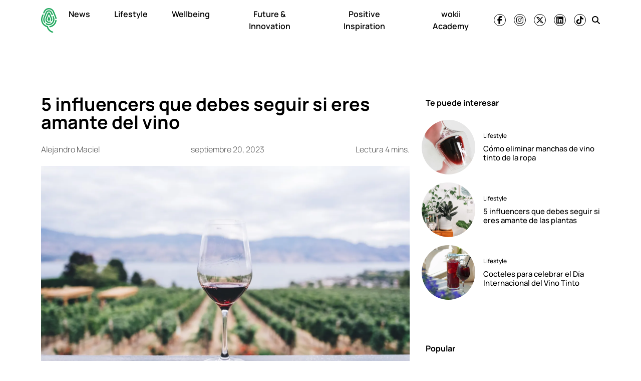

--- FILE ---
content_type: text/html; charset=UTF-8
request_url: https://wokii.com/influencers-amante-del-vino/
body_size: 19127
content:
<!DOCTYPE html><html lang="es"><head><meta charset="UTF-8"><meta name="viewport" content="width=device-width, initial-scale=1, shrink-to-fit=no"><link rel='preload' as='image' imagesrcset="https://wokii.com/wp-content/uploads/2022/02/vinoss-influencers-instagram-1024x683.jpg 1024w, https://wokii.com/wp-content/uploads/2022/02/vinoss-influencers-instagram-300x200.jpg 300w, https://wokii.com/wp-content/uploads/2022/02/vinoss-influencers-instagram-768x512.jpg 768w, https://wokii.com/wp-content/uploads/2022/02/vinoss-influencers-instagram-1536x1024.jpg 1536w, https://wokii.com/wp-content/uploads/2022/02/vinoss-influencers-instagram-2048x1365.jpg 2048w" imagesizes="(max-width: 800px) 100vw, 800px"><meta name='robots' content='index, follow, max-image-preview:large, max-snippet:-1, max-video-preview:-1' /><link media="all" href="https://wokii.com/wp-content/cache/autoptimize/css/autoptimize_885781b17bc61a57465761ec3ea21b2f.css" rel="stylesheet"><title>5 influencers que debes seguir si eres amante del vino | wokii</title><link rel="preload" href="https://wokii.com/wp-content/uploads/2025/04/huella-wokii.svg" as="image" fetchpriority="high"><meta name="description" content="Si te gusta el vino pero no sabes ni por dónde tomar la copa, estos influencers te acompañarán hasta que te vuelvas todo un experto." /><link rel="canonical" href="https://wokii.com/influencers-amante-del-vino/" /><meta property="og:locale" content="es_MX" /><meta property="og:type" content="article" /><meta property="og:title" content="5 influencers que debes seguir si eres amante del vino" /><meta property="og:description" content="Si te gusta el vino pero no sabes ni por dónde tomar la copa, estos influencers te acompañarán hasta que te vuelvas todo un experto." /><meta property="og:url" content="https://wokii.com/influencers-amante-del-vino/" /><meta property="og:site_name" content="wokii" /><meta property="article:publisher" content="https://www.facebook.com/wokii.international/" /><meta property="article:published_time" content="2023-09-20T20:15:00+00:00" /><meta property="og:image" content="https://wokii.com/wp-content/uploads/2022/02/vinoss-influencers-instagram-scaled.jpg" /><meta property="og:image:width" content="2560" /><meta property="og:image:height" content="1707" /><meta property="og:image:type" content="image/jpeg" /><meta name="author" content="Alejandro Maciel" /><meta name="twitter:card" content="summary_large_image" /><meta name="twitter:creator" content="@Wokii_int" /><meta name="twitter:site" content="@Wokii_int" /><meta name="twitter:label1" content="Escrito por" /><meta name="twitter:data1" content="Alejandro Maciel" /><meta name="twitter:label2" content="Tiempo de lectura" /><meta name="twitter:data2" content="4 minutos" /> <script type="application/ld+json" class="yoast-schema-graph">{"@context":"https://schema.org","@graph":[{"@type":"Article","@id":"https://wokii.com/influencers-amante-del-vino/#article","isPartOf":{"@id":"https://wokii.com/influencers-amante-del-vino/"},"author":{"name":"Alejandro Maciel","@id":"https://wokii.com/#/schema/person/4051448afb19b6e4b0b0a4c1cb6c11d3"},"headline":"5 influencers que debes seguir si eres amante del vino","datePublished":"2023-09-20T15:15:00-06:00","mainEntityOfPage":{"@id":"https://wokii.com/influencers-amante-del-vino/"},"wordCount":767,"publisher":{"@id":"https://wokii.com/#organization"},"image":{"@id":"https://wokii.com/influencers-amante-del-vino/#primaryimage"},"thumbnailUrl":"https://i0.wp.com/wokii.com/wp-content/uploads/2022/02/vinoss-influencers-instagram-scaled.jpg?fit=2560%2C1707&ssl=1","keywords":["influencers","Instagram","vino"],"articleSection":["Lifestyle"],"inLanguage":"es","dateModified":"2023-09-20T15:15:00-06:00"},{"@type":"WebPage","@id":"https://wokii.com/influencers-amante-del-vino/","url":"https://wokii.com/influencers-amante-del-vino/","name":"5 influencers que debes seguir si eres amante del vino | wokii","isPartOf":{"@id":"https://wokii.com/#website"},"primaryImageOfPage":{"@id":"https://wokii.com/influencers-amante-del-vino/#primaryimage"},"image":{"@id":"https://wokii.com/influencers-amante-del-vino/#primaryimage"},"thumbnailUrl":"https://i0.wp.com/wokii.com/wp-content/uploads/2022/02/vinoss-influencers-instagram-scaled.jpg?fit=2560%2C1707&ssl=1","datePublished":"2023-09-20T20:15:00+00:00","description":"Si te gusta el vino pero no sabes ni por dónde tomar la copa, estos influencers te acompañarán hasta que te vuelvas todo un experto.","breadcrumb":{"@id":"https://wokii.com/influencers-amante-del-vino/#breadcrumb"},"inLanguage":"es","potentialAction":[{"@type":"ReadAction","target":["https://wokii.com/influencers-amante-del-vino/"]}]},{"@type":"ImageObject","inLanguage":"es","@id":"https://wokii.com/influencers-amante-del-vino/#primaryimage","url":"https://i0.wp.com/wokii.com/wp-content/uploads/2022/02/vinoss-influencers-instagram-scaled.jpg?fit=2560%2C1707&ssl=1","contentUrl":"https://i0.wp.com/wokii.com/wp-content/uploads/2022/02/vinoss-influencers-instagram-scaled.jpg?fit=2560%2C1707&ssl=1","width":2560,"height":1707},{"@type":"BreadcrumbList","@id":"https://wokii.com/influencers-amante-del-vino/#breadcrumb","itemListElement":[{"@type":"ListItem","position":1,"name":"Home","item":"https://wokii.com/"},{"@type":"ListItem","position":2,"name":"5 influencers que debes seguir si eres amante del vino"}]},{"@type":"WebSite","@id":"https://wokii.com/#website","url":"https://wokii.com/","name":"wokii","description":"En medio del bombardeo de noticias negativas, somos un oasis de información positiva. ¡Únete!","publisher":{"@id":"https://wokii.com/#organization"},"potentialAction":[{"@type":"SearchAction","target":{"@type":"EntryPoint","urlTemplate":"https://wokii.com/?s={search_term_string}"},"query-input":{"@type":"PropertyValueSpecification","valueRequired":true,"valueName":"search_term_string"}}],"inLanguage":"es"},{"@type":"Organization","@id":"https://wokii.com/#organization","name":"Wokii","url":"https://wokii.com/","logo":{"@type":"ImageObject","inLanguage":"es","@id":"https://wokii.com/#/schema/logo/image/","url":"https://i0.wp.com/wokii.com/wp-content/uploads/2020/05/wokii-logo.png?fit=1000%2C1000&ssl=1","contentUrl":"https://i0.wp.com/wokii.com/wp-content/uploads/2020/05/wokii-logo.png?fit=1000%2C1000&ssl=1","width":1000,"height":1000,"caption":"Wokii"},"image":{"@id":"https://wokii.com/#/schema/logo/image/"},"sameAs":["https://www.facebook.com/wokii.international/","https://x.com/Wokii_int"]},{"@type":"Person","@id":"https://wokii.com/#/schema/person/4051448afb19b6e4b0b0a4c1cb6c11d3","name":"Alejandro Maciel","image":{"@type":"ImageObject","inLanguage":"es","@id":"https://wokii.com/#/schema/person/image/","url":"https://secure.gravatar.com/avatar/c279bc5545dab24ae4cea258fc0c6e09212c357380a3d8bce691d2905d9ce7fc?s=96&d=mm&r=g","contentUrl":"https://secure.gravatar.com/avatar/c279bc5545dab24ae4cea258fc0c6e09212c357380a3d8bce691d2905d9ce7fc?s=96&d=mm&r=g","caption":"Alejandro Maciel"},"url":"https://wokii.com/author/alejandro-maciel/"}]}</script> <link rel='dns-prefetch' href='//www.googletagmanager.com' /><link rel='dns-prefetch' href='//stats.wp.com' /><link rel='preconnect' href='//c0.wp.com' /><link href='https://connect.facebook.net' rel='preconnect' /><link href='https://securepubads.g.doubleclick.net' rel='preconnect' /><link href='https://cdn.onesignal.com' rel='preconnect' /><link rel="alternate" type="application/rss+xml" title="wokii &raquo; Feed" href="https://wokii.com/feed/" /> <script src="https://wokii.com/wp-includes/js/jquery/jquery.min.js?ver=3.7.1" id="jquery-core-js" type="pmdelayedscript" data-cfasync="false" data-no-optimize="1" data-no-defer="1" data-no-minify="1"></script> 
 <script src="https://www.googletagmanager.com/gtag/js?id=GT-WF457HD" id="google_gtagjs-js" async></script> <script id="google_gtagjs-js-after">window.dataLayer = window.dataLayer || [];function gtag(){dataLayer.push(arguments);}
gtag("set","linker",{"domains":["wokii.com"]});
gtag("js", new Date());
gtag("set", "developer_id.dZTNiMT", true);
gtag("config", "GT-WF457HD", {"googlesitekit_post_categories":"Lifestyle","googlesitekit_post_date":"20230920"});</script> <link rel="https://api.w.org/" href="https://wokii.com/wp-json/" /><link rel="alternate" title="JSON" type="application/json" href="https://wokii.com/wp-json/wp/v2/posts/81246" /><link rel="alternate" title="oEmbed (JSON)" type="application/json+oembed" href="https://wokii.com/wp-json/oembed/1.0/embed?url=https%3A%2F%2Fwokii.com%2Finfluencers-amante-del-vino%2F" /><link rel="alternate" title="oEmbed (XML)" type="text/xml+oembed" href="https://wokii.com/wp-json/oembed/1.0/embed?url=https%3A%2F%2Fwokii.com%2Finfluencers-amante-del-vino%2F&#038;format=xml" /><meta name="generator" content="Site Kit by Google 1.170.0" /> <script>window.setInterval(()=>{if(window.googletag && googletag.pubadsReady) {console.log("Refreshing...");googletag.pubads().refresh()}},10000);</script>  <script type='text/javascript'>const ThemeSetup ={"page":{"postID":"81246","is_single":"true","is_homepage":"false","is_singular":"true","is_archive":"false","post_type":"post","tags":["influencers","instagram","vino"],"canal":["Lifestyle"],"hide_ads":"false","exclude_adunits":[]},"canRefresh":true,"refreshTime":"60","activeID":81246,"currentID":81246,"ajaxurl":"https:\/\/wokii.com\/wp-admin\/admin-ajax.php","themeUri":"https:\/\/wokii.com\/wp-content\/themes\/wokii-theme","promotedTTL":"86400","ads":{"refreshAds":true,"refresh_time":"30","refreshAllAdUnits":true,"timeToRefreshAllAdUnits":"15","prefix":"wokii","network":"22083760069","enableInRead":true,"inReadParagraph":"3","enableMultipleInRead":true,"inReadLimit":"3","loadOnScroll":false},"jetpackID":166987949,"jetpackApiVersion":1,"jetpackVersion":"15.4","social":{"igtoken":"IGQWRNc2twTy0xaV8yYUQxVEw0UVBmYkRNWDJ2cHpTeFlxZATNNWGd3N3pfNXY2Vm9DcVdCY29CNEpvaEJnbzl6UDRhUmxvMFNHQjJLLTBpTXZAVT1RQYjNmUk9GRzZAlZAzJVcGlQZA3VXWHZAVODk1MmFqRkJUQ0Y1NGsZD"},"promoted":[],"loadmore":{"next":[96725,31940,120540,97959,23521],"previous":"","initial":81246,"current":81246,"current_slug":"\/influencers-amante-del-vino\/","counter":1,"max_page":"5","previous_ids":[81246],"cats":[532]}};
window.ThemeSetup = ThemeSetup;</script> <script type="application/ld+json">{"@context": "https://schema.org","@type": "BreadcrumbList","itemListElement": [{
            "@type": "ListItem",
            "position": 1,
            "name": "wokii",   
            "item": "https://wokii.com"
        },{
                "@type": "ListItem",
                "position": 2,
                "name": "Lifestyle", 
                "item": "https://wokii.com/category/lifestyle-2/"
            }]}</script><link rel="icon" href="https://i0.wp.com/wokii.com/wp-content/uploads/2019/09/cropped-Wokii.jpg?fit=32%2C32&#038;ssl=1" sizes="32x32" /><link rel="icon" href="https://i0.wp.com/wokii.com/wp-content/uploads/2019/09/cropped-Wokii.jpg?fit=192%2C192&#038;ssl=1" sizes="192x192" /><link rel="apple-touch-icon" href="https://i0.wp.com/wokii.com/wp-content/uploads/2019/09/cropped-Wokii.jpg?fit=180%2C180&#038;ssl=1" /><meta name="msapplication-TileImage" content="https://i0.wp.com/wokii.com/wp-content/uploads/2019/09/cropped-Wokii.jpg?fit=270%2C270&#038;ssl=1" /> <noscript><style>.perfmatters-lazy[data-src]{display:none !important;}</style></noscript> <script>//window.setInterval(()=>{if(window.googletag && googletag.pubadsReady) {console.log("Refreshing...");googletag.pubads().refresh()}},10000);</script> </head><body class="wp-singular post-template-default single single-post postid-81246 single-format-standard wp-theme-wokii-theme"><div class="ad-container dfp-ad-unit ad-interstitial " id="interstitial-6971777927463" data-ad-type="interstitial" data-slot="interstitial" data-ad-setup='{"postID":81246,"css":"","canRefresh":false,"mappings":[],"infinitescroll":false}' data-ad-loaded="0"></div><div id="wrapper"><header id="header" class="header-container sticky-top"><nav id="nav-sticky" class="navbar main-navbar"><div class="container"><div class="navbar-brand text-center toggler-menu mx-0"> <a href="#menuoffcanvas" data-bs-toggle="offcanvas" data-bs-target="#menuoffcanvas" aria-controls="menuoffcanvas" title="Menú" class="hamburguer-toggler"> <svg viewBox="0 0 100 80" width="40" height="25" class="toggler-container"> <rect width="100" height="6" fill="#f0f0f0" class="toggler-rect"></rect> <rect y="25" width="100" height="6" fill="#f0f0f0" class="toggler-rect"></rect> <rect y="50" width="100" height="6" fill="#f0f0f0" class="toggler-rect"></rect> </svg> </a></div> <a class="navbar-brand logo-navbar mx-auto" href="https://wokii.com" title="wokii" rel="home"> <img data-perfmatters-preload class="main-logo " src="https://wokii.com/wp-content/uploads/2025/04/huella-wokii.svg" alt="wokii" width="157" height="56" loading="eager" fetchpriority="high"> <img class="logo-mobile  perfmatters-lazy" src="data:image/svg+xml,%3Csvg%20xmlns=&#039;http://www.w3.org/2000/svg&#039;%20width=&#039;157&#039;%20height=&#039;56&#039;%20viewBox=&#039;0%200%20157%2056&#039;%3E%3C/svg%3E" alt="wokii" width="157" height="56" data-src="https://wokii.com/wp-content/themes/wokiiv2/img/wokii-logo-slogan.svg" /><noscript><img class="logo-mobile " src="https://wokii.com/wp-content/themes/wokiiv2/img/wokii-logo-slogan.svg" alt="wokii" width="157" height="56" loading="eager" /></noscript> </a><div id="navbar" class="navbar-onfixed"><ul id="menu-main-menu" class="navbar-nav menu-desplegable"><li itemscope="itemscope" itemtype="https://www.schema.org/SiteNavigationElement" id="menu-item-116693" class="menu-item menu-item-type-taxonomy menu-item-object-category nav-item menu-item-116693 category-news main-category-news"><a data-category-id="31145" title="News" href="https://wokii.com/category/news/" class="nav-link">News</a></li><li itemscope="itemscope" itemtype="https://www.schema.org/SiteNavigationElement" id="menu-item-8271" class="menu-item menu-item-type-taxonomy menu-item-object-category current-post-ancestor current-menu-parent current-post-parent nav-item menu-item-8271 category-lifestyle-2 main-category-lifestyle-2 main-category"data-has-submenu='true' data-category-id='532'><a data-category-id="532" data-show-submenu="on" aria-current="page" title="Lifestyle" href="https://wokii.com/category/lifestyle-2/" class="nav-link">Lifestyle</a><div class="submenu-container" data-parent-id="532"></div></li><li itemscope="itemscope" itemtype="https://www.schema.org/SiteNavigationElement" id="menu-item-8273" class="menu-item menu-item-type-taxonomy menu-item-object-category nav-item menu-item-8273 category-wellbeing main-category-wellbeing"data-has-submenu='true' data-category-id='12'><a data-category-id="12" data-show-submenu="on" title="Wellbeing" href="https://wokii.com/category/wellbeing/" class="nav-link">Wellbeing</a><div class="submenu-container" data-parent-id="12"></div></li><li itemscope="itemscope" itemtype="https://www.schema.org/SiteNavigationElement" id="menu-item-116695" class="menu-item menu-item-type-taxonomy menu-item-object-category nav-item menu-item-116695 category-future-innovation main-category-future-innovation"><a data-category-id="31144" title="Future &amp; Innovation" href="https://wokii.com/category/future-innovation/" class="nav-link">Future &amp; Innovation</a></li><li itemscope="itemscope" itemtype="https://www.schema.org/SiteNavigationElement" id="menu-item-116694" class="menu-item menu-item-type-taxonomy menu-item-object-category nav-item menu-item-116694 category-positive-inspiration main-category-positive-inspiration"><a data-category-id="30162" title="Positive Inspiration" href="https://wokii.com/category/positive-inspiration/" class="nav-link">Positive Inspiration</a></li><li itemscope="itemscope" itemtype="https://www.schema.org/SiteNavigationElement" id="menu-item-114427" class="menu-item menu-item-type-post_type menu-item-object-page nav-item menu-item-114427"><a title="wokii Academy" href="https://wokii.com/wokii-academy/" class="nav-link">wokii Academy</a></li></ul></div><div class="navbar-text social-navbar d-none d-lg-block"><ul class='social-media-icons'><li> <a class="social-icon-facebook" target="_blank" href="https://www.facebook.com/wokiinews" rel="noopener noreferrer"> <i class="fa-brands fa-facebook-f fa-social-icon  " title="Ir a facebook"></i> </a></li><li> <a class="social-icon-instagram" target="_blank" href="https://www.instagram.com/wokiinews/" rel="noopener noreferrer"> <i class="fa-brands fa-instagram fa-social-icon  " title="Ir a instagram"></i> </a></li><li> <a class="social-icon-twitter" target="_blank" href="https://twitter.com/wokiinews" rel="noopener noreferrer"> <i class="fa-brands fa-x-twitter fa-social-icon  " title="Ir a twitter"></i> </a></li><li> <a class="social-icon-linkedin" target="_blank" href="https://www.linkedin.com/company/wokiinews" rel="noopener noreferrer"> <i class="fa-brands fa-linkedin fa-social-icon  " title="Ir a linkedin"></i> </a></li><li> <a class="social-icon-tiktok" target="_blank" href="https://vm.tiktok.com/ZMexjxGh8/" rel="noopener noreferrer"> <i class="fa-brands fa-tiktok fa-social-icon  " title="Ir a tiktok"></i> </a></li></ul></div><div class="navbar-text ms-md-1"><a class="social-icon-search social-icons-nav" href="#search" title="Buscar"> <i class="fas fa-search"></i> </a></div></div></nav></header><main class="site-main" role="main"><section class="articles-container my-4"><div class="ad-container dfp-ad-unit ad-billboard " id="wokii-top-a-6971777928478" data-ad-type="billboard" data-slot="wokii-top-a" data-ad-setup='{"postID":81246,"css":"","canRefresh":true,"mappings":[],"infinitescroll":false}' data-ad-loaded="0"></div><article id="post-81246" class="post article-layout container post-81246 type-post status-publish format-standard has-post-thumbnail hentry category-lifestyle-2 tag-influencers tag-instagram tag-vino main-category-lifestyle-2" data-main-category="lifestyle-2" data-slug='/influencers-amante-del-vino/' data-post-id='81246' data-meta='{&quot;id&quot;:&quot;81246&quot;,&quot;enablescroll&quot;:true,&quot;exclude_adunits&quot;:[],&quot;hide_adx&quot;:&quot;false&quot;,&quot;hide_ads&quot;:&quot;false&quot;,&quot;canal&quot;:[&quot;Lifestyle&quot;],&quot;tags&quot;:[&quot;influencers&quot;,&quot;instagram&quot;,&quot;vino&quot;],&quot;posts_scroll&quot;:[],&quot;seo&quot;:&quot;5 influencers que debes seguir si eres amante del vino&quot;}' ><div class="row justify-content-center"><div class="col-12 col-lg-8"><header class="entry-header d-flex flex-column"><div class="article-item__tags max-1-lines"> <a href="https://wokii.com/tag/influencers/" rel="tag">influencers</a> <a href="https://wokii.com/tag/instagram/" rel="tag">Instagram</a> <a href="https://wokii.com/tag/vino/" rel="tag">vino</a></div><h1 class="entry-title">5 influencers que debes seguir si eres amante del vino</h1><div class="entry-header__meta d-flex justify-content-between my-3"><div class="article-autor" itemprop="author" itemscope itemtype="http://schema.org/Person"><span itemprop="name"> <a href="https://wokii.com/author/alejandro-maciel/" title="Entradas de Alejandro Maciel" rel="author">Alejandro Maciel</a></span></div> <time class="post-meta-date" itemprop="datePublished" content="2023-09-20">septiembre 20, 2023</time><div class="readingtime d-none d-lg-block">Lectura 4 mins.</div></div><div class="post-thumbnail mb-4"> <a href="https://wokii.com/influencers-amante-del-vino/" rel="bookmark" title=""><img width="2560" height="1707" src="data:image/svg+xml,%3Csvg%20xmlns=&#039;http://www.w3.org/2000/svg&#039;%20width=&#039;2560&#039;%20height=&#039;1707&#039;%20viewBox=&#039;0%200%202560%201707&#039;%3E%3C/svg%3E" class="attachment-full size-full wp-post-image perfmatters-lazy" alt="5 influencers que debes seguir si eres amante del vino" title="5 influencers que debes seguir si eres amante del vino" decoding="async" data-src="https://i0.wp.com/wokii.com/wp-content/uploads/2022/02/vinoss-influencers-instagram-scaled.jpg?fit=2560%2C1707&amp;ssl=1" data-srcset="https://i0.wp.com/wokii.com/wp-content/uploads/2022/02/vinoss-influencers-instagram-scaled.jpg?w=2560&amp;ssl=1 2560w, https://i0.wp.com/wokii.com/wp-content/uploads/2022/02/vinoss-influencers-instagram-scaled.jpg?resize=300%2C200&amp;ssl=1 300w, https://i0.wp.com/wokii.com/wp-content/uploads/2022/02/vinoss-influencers-instagram-scaled.jpg?resize=1024%2C683&amp;ssl=1 1024w, https://i0.wp.com/wokii.com/wp-content/uploads/2022/02/vinoss-influencers-instagram-scaled.jpg?resize=768%2C512&amp;ssl=1 768w, https://i0.wp.com/wokii.com/wp-content/uploads/2022/02/vinoss-influencers-instagram-scaled.jpg?resize=1536%2C1024&amp;ssl=1 1536w, https://i0.wp.com/wokii.com/wp-content/uploads/2022/02/vinoss-influencers-instagram-scaled.jpg?resize=2048%2C1365&amp;ssl=1 2048w, https://i0.wp.com/wokii.com/wp-content/uploads/2022/02/vinoss-influencers-instagram-scaled.jpg?w=1600&amp;ssl=1 1600w, https://i0.wp.com/wokii.com/wp-content/uploads/2022/02/vinoss-influencers-instagram-scaled.jpg?w=2400&amp;ssl=1 2400w" data-sizes="(max-width: 2560px) 100vw, 2560px" /><noscript><img width="2560" height="1707" src="https://i0.wp.com/wokii.com/wp-content/uploads/2022/02/vinoss-influencers-instagram-scaled.jpg?fit=2560%2C1707&amp;ssl=1" class="attachment-full size-full wp-post-image" alt="5 influencers que debes seguir si eres amante del vino" title="5 influencers que debes seguir si eres amante del vino" decoding="async" srcset="https://i0.wp.com/wokii.com/wp-content/uploads/2022/02/vinoss-influencers-instagram-scaled.jpg?w=2560&amp;ssl=1 2560w, https://i0.wp.com/wokii.com/wp-content/uploads/2022/02/vinoss-influencers-instagram-scaled.jpg?resize=300%2C200&amp;ssl=1 300w, https://i0.wp.com/wokii.com/wp-content/uploads/2022/02/vinoss-influencers-instagram-scaled.jpg?resize=1024%2C683&amp;ssl=1 1024w, https://i0.wp.com/wokii.com/wp-content/uploads/2022/02/vinoss-influencers-instagram-scaled.jpg?resize=768%2C512&amp;ssl=1 768w, https://i0.wp.com/wokii.com/wp-content/uploads/2022/02/vinoss-influencers-instagram-scaled.jpg?resize=1536%2C1024&amp;ssl=1 1536w, https://i0.wp.com/wokii.com/wp-content/uploads/2022/02/vinoss-influencers-instagram-scaled.jpg?resize=2048%2C1365&amp;ssl=1 2048w, https://i0.wp.com/wokii.com/wp-content/uploads/2022/02/vinoss-influencers-instagram-scaled.jpg?w=1600&amp;ssl=1 1600w, https://i0.wp.com/wokii.com/wp-content/uploads/2022/02/vinoss-influencers-instagram-scaled.jpg?w=2400&amp;ssl=1 2400w" sizes="(max-width: 2560px) 100vw, 2560px" /></noscript></a></div></header><div class="entry-content row"><div class="col-12 col-lg-auto px-0 single-share-area"><ul class="social-sharebar sticky-top sticky-header d-flex flex-row justify-content-center align-items-center align-content-start flex-lg-column single-share flex-lg-column mb-3 mb-lg-0"><li class=""><a href="https://www.facebook.com/sharer.php?u=https%3A%2F%2Fwokii.com%2Finfluencers-amante-del-vino%2F" target="_blank" class="fb share-link" title="¡Compartir en Facebook!" rel="noopener noreferrer nofollow"><i class="fa-brands fa-facebook-f"></i></a></li><li class=""><a href="https://twitter.com/share?url=https%3A%2F%2Fwokii.com%2Finfluencers-amante-del-vino%2F&text= 5 influencers que debes seguir si eres amante del vino " target="_blank" class="tw share-link" rel="noopener noreferrer nofollow" title="¡Compartir en Twitter!"><i class="fa-brands fa-x-twitter"></i></a></li><li class=""><a href="https://www.linkedin.com/sharing/share-offsite/?url=https%3A%2F%2Fwokii.com%2Finfluencers-amante-del-vino%2F" target="_blank" class="linkedin share-link" rel="noopener noreferrer nofollow" title="¡Compartir en LinkedIn!"><i class="fa-brands fa-linkedin-in"></i></a></li><li class=""><a href="https://api.whatsapp.com/send?text=https%3A%2F%2Fwokii.com%2Finfluencers-amante-del-vino%2F" data-action="share/whatsapp/share" target="_blank" class="whatsapp share-link" rel="noopener noreferrer nofollow" title="¡Compartir en WhatsApp!"><i class="fa-brands fa-whatsapp"></i></a></li></ul></div><div class="col-12 col-lg-11"><div class="single-abstract"><p>Si te gusta el vino pero no sabes ni por dónde tomar la copa, estos influencers te acompañarán hasta que te vuelvas todo un experto.</p></div><div class="entry-main-text"><p>Desde <strong>Instagram</strong> hasta <strong>TikTok</strong>, hay un mundo de vino que puedes conocer gracias a enólogos, <em>sommeliers</em>, restauranteros, catadores o meros apasionados de esta deliciosa bebida. Se trata de <strong>influencers de vino</strong> que te ayudarán a expandir tus conocimientos en este tema.</p><p>Lo que antes eran tutoriales en YouTube ahora se han vuelto <strong><em>reels</em> de Instagram y TikToks</strong>, que nos pueden dar información tan útil o tan ociosa como nosotros se lo permitamos a los algoritmos.</p><p>Por ejemplo, tú puedes enseñarle a la aplicación a que te muestre contenidos educativos sobre vino, o recetas de cocina y cómo maridarlas con un buen vino. Así, e<strong>l algoritmo empezará a mostrarte influencers de vino y temas afines</strong>.</p><p>Pero para que no empieces desde cero (si ese es tu caso), mejor <strong>comienza por seguir a estos influencers de vino</strong> y<strong style="font-weight: bold;">&nbsp;</strong>comparte con ellas y ellos la pasión por esta bebida milenaria.</p><figure class="wp-block-image size-large"><img data-recalc-dims="1" title="5 influencers que debes seguir si eres amante del vino - vino-influencers-tiktok-683x1024" decoding="async" width="683" height="1024" src="data:image/svg+xml,%3Csvg%20xmlns=&#039;http://www.w3.org/2000/svg&#039;%20width=&#039;683&#039;%20height=&#039;1024&#039;%20viewBox=&#039;0%200%20683%201024&#039;%3E%3C/svg%3E" alt="5 influencers que debes seguir si eres amante del vino - vino-influencers-tiktok-683x1024" class="wp-image-81420 perfmatters-lazy" data-src="https://i0.wp.com/wokii.com/wp-content/uploads/2022/02/vino-influencers-tiktok.jpg?resize=683%2C1024&#038;ssl=1" data-srcset="https://i0.wp.com/wokii.com/wp-content/uploads/2022/02/vino-influencers-tiktok-scaled.jpg?resize=683%2C1024&amp;ssl=1 683w, https://i0.wp.com/wokii.com/wp-content/uploads/2022/02/vino-influencers-tiktok-scaled.jpg?resize=200%2C300&amp;ssl=1 200w, https://i0.wp.com/wokii.com/wp-content/uploads/2022/02/vino-influencers-tiktok-scaled.jpg?resize=768%2C1151&amp;ssl=1 768w, https://i0.wp.com/wokii.com/wp-content/uploads/2022/02/vino-influencers-tiktok-scaled.jpg?resize=1025%2C1536&amp;ssl=1 1025w, https://i0.wp.com/wokii.com/wp-content/uploads/2022/02/vino-influencers-tiktok-scaled.jpg?resize=1367%2C2048&amp;ssl=1 1367w, https://i0.wp.com/wokii.com/wp-content/uploads/2022/02/vino-influencers-tiktok-scaled.jpg?w=1709&amp;ssl=1 1709w, https://i0.wp.com/wokii.com/wp-content/uploads/2022/02/vino-influencers-tiktok-scaled.jpg?w=1600&amp;ssl=1 1600w" data-sizes="(max-width: 683px) 100vw, 683px" /><noscript><img data-recalc-dims="1"  title="5 influencers que debes seguir si eres amante del vino - vino-influencers-tiktok-683x1024" decoding="async" width="683" height="1024" src="https://i0.wp.com/wokii.com/wp-content/uploads/2022/02/vino-influencers-tiktok.jpg?resize=683%2C1024&#038;ssl=1"  alt="5 influencers que debes seguir si eres amante del vino - vino-influencers-tiktok-683x1024"  class="wp-image-81420" srcset="https://i0.wp.com/wokii.com/wp-content/uploads/2022/02/vino-influencers-tiktok-scaled.jpg?resize=683%2C1024&amp;ssl=1 683w, https://i0.wp.com/wokii.com/wp-content/uploads/2022/02/vino-influencers-tiktok-scaled.jpg?resize=200%2C300&amp;ssl=1 200w, https://i0.wp.com/wokii.com/wp-content/uploads/2022/02/vino-influencers-tiktok-scaled.jpg?resize=768%2C1151&amp;ssl=1 768w, https://i0.wp.com/wokii.com/wp-content/uploads/2022/02/vino-influencers-tiktok-scaled.jpg?resize=1025%2C1536&amp;ssl=1 1025w, https://i0.wp.com/wokii.com/wp-content/uploads/2022/02/vino-influencers-tiktok-scaled.jpg?resize=1367%2C2048&amp;ssl=1 1367w, https://i0.wp.com/wokii.com/wp-content/uploads/2022/02/vino-influencers-tiktok-scaled.jpg?w=1709&amp;ssl=1 1709w, https://i0.wp.com/wokii.com/wp-content/uploads/2022/02/vino-influencers-tiktok-scaled.jpg?w=1600&amp;ssl=1 1600w" sizes="(max-width: 683px) 100vw, 683px" /></noscript><figcaption class="wp-element-caption">Foto: Unsplash</figcaption></figure><h2 class="wp-block-heading" id="que-influencers-hablan-de-vino"><strong>¿Qué influencers hablan de vino? </strong></h2><h2 class="wp-block-heading" id="1-josseppituroca">1. @Josseppituroca</h2><p><strong>Josep Roca i Fontané</strong>&nbsp;es una referencia absoluta de este sector en España.&nbsp;Es <em>sommelier</em>&nbsp;del restaurante El Celler de Can Roca, en Gerona (tres estrellas Michelin y mejor restaurante del mundo en 2013 y en 2015, por la revista Restaurant Magazine).</p><p>En 2017, Roca recibió el premio Enosofía, concedido por &nbsp;la&nbsp;<strong><a href="https://www.museosdelvino.es/" data-type="URL" data-id="https://www.museosdelvino.es/">Asociación de Museos del Vino de España</a></strong>&nbsp;(AMVE), al considerar que su labor es la de “la salvaguarda, conservación, y difusión de la <strong>cultura del vino</strong> en todas sus manifestaciones”.</p><p>Su cuenta tiene <strong>más de 58 mil seguidores </strong>y es un escaparate imprescindible para conocer las actividades del que está considerado,&nbsp;<strong>uno de los mejores conocedores e influencers de vino del mundo</strong>.</p><figure class="wp-block-embed is-type-rich is-provider-instagram wp-block-embed-instagram"><div class="wp-block-embed__wrapper"><blockquote class="instagram-media" data-instgrm-captioned data-instgrm-permalink="https://www.instagram.com/p/CMATk0-JIMc/?utm_source=ig_embed&amp;utm_campaign=loading" data-instgrm-version="14" style=" background:#FFF; border:0; border-radius:3px; box-shadow:0 0 1px 0 rgba(0,0,0,0.5),0 1px 10px 0 rgba(0,0,0,0.15); margin: 1px; max-width:658px; min-width:326px; padding:0; width:99.375%; width:-webkit-calc(100% - 2px); width:calc(100% - 2px);"><div style="padding:16px;"> <a href="https://www.instagram.com/p/CMATk0-JIMc/?utm_source=ig_embed&amp;utm_campaign=loading" style=" background:#FFFFFF; line-height:0; padding:0 0; text-align:center; text-decoration:none; width:100%;" target="_blank"><div style=" display: flex; flex-direction: row; align-items: center;"><div style="background-color: #F4F4F4; border-radius: 50%; flex-grow: 0; height: 40px; margin-right: 14px; width: 40px;"></div><div style="display: flex; flex-direction: column; flex-grow: 1; justify-content: center;"><div style=" background-color: #F4F4F4; border-radius: 4px; flex-grow: 0; height: 14px; margin-bottom: 6px; width: 100px;"></div><div style=" background-color: #F4F4F4; border-radius: 4px; flex-grow: 0; height: 14px; width: 60px;"></div></div></div><div style="padding: 19% 0;"></div><div style="display:block; height:50px; margin:0 auto 12px; width:50px;"><svg width="50px" height="50px" viewBox="0 0 60 60" version="1.1" xmlns="https://www.w3.org/2000/svg" xmlns:xlink="https://www.w3.org/1999/xlink"><g stroke="none" stroke-width="1" fill="none" fill-rule="evenodd"><g transform="translate(-511.000000, -20.000000)" fill="#000000"><g><path d="M556.869,30.41 C554.814,30.41 553.148,32.076 553.148,34.131 C553.148,36.186 554.814,37.852 556.869,37.852 C558.924,37.852 560.59,36.186 560.59,34.131 C560.59,32.076 558.924,30.41 556.869,30.41 M541,60.657 C535.114,60.657 530.342,55.887 530.342,50 C530.342,44.114 535.114,39.342 541,39.342 C546.887,39.342 551.658,44.114 551.658,50 C551.658,55.887 546.887,60.657 541,60.657 M541,33.886 C532.1,33.886 524.886,41.1 524.886,50 C524.886,58.899 532.1,66.113 541,66.113 C549.9,66.113 557.115,58.899 557.115,50 C557.115,41.1 549.9,33.886 541,33.886 M565.378,62.101 C565.244,65.022 564.756,66.606 564.346,67.663 C563.803,69.06 563.154,70.057 562.106,71.106 C561.058,72.155 560.06,72.803 558.662,73.347 C557.607,73.757 556.021,74.244 553.102,74.378 C549.944,74.521 548.997,74.552 541,74.552 C533.003,74.552 532.056,74.521 528.898,74.378 C525.979,74.244 524.393,73.757 523.338,73.347 C521.94,72.803 520.942,72.155 519.894,71.106 C518.846,70.057 518.197,69.06 517.654,67.663 C517.244,66.606 516.755,65.022 516.623,62.101 C516.479,58.943 516.448,57.996 516.448,50 C516.448,42.003 516.479,41.056 516.623,37.899 C516.755,34.978 517.244,33.391 517.654,32.338 C518.197,30.938 518.846,29.942 519.894,28.894 C520.942,27.846 521.94,27.196 523.338,26.654 C524.393,26.244 525.979,25.756 528.898,25.623 C532.057,25.479 533.004,25.448 541,25.448 C548.997,25.448 549.943,25.479 553.102,25.623 C556.021,25.756 557.607,26.244 558.662,26.654 C560.06,27.196 561.058,27.846 562.106,28.894 C563.154,29.942 563.803,30.938 564.346,32.338 C564.756,33.391 565.244,34.978 565.378,37.899 C565.522,41.056 565.552,42.003 565.552,50 C565.552,57.996 565.522,58.943 565.378,62.101 M570.82,37.631 C570.674,34.438 570.167,32.258 569.425,30.349 C568.659,28.377 567.633,26.702 565.965,25.035 C564.297,23.368 562.623,22.342 560.652,21.575 C558.743,20.834 556.562,20.326 553.369,20.18 C550.169,20.033 549.148,20 541,20 C532.853,20 531.831,20.033 528.631,20.18 C525.438,20.326 523.257,20.834 521.349,21.575 C519.376,22.342 517.703,23.368 516.035,25.035 C514.368,26.702 513.342,28.377 512.574,30.349 C511.834,32.258 511.326,34.438 511.181,37.631 C511.035,40.831 511,41.851 511,50 C511,58.147 511.035,59.17 511.181,62.369 C511.326,65.562 511.834,67.743 512.574,69.651 C513.342,71.625 514.368,73.296 516.035,74.965 C517.703,76.634 519.376,77.658 521.349,78.425 C523.257,79.167 525.438,79.673 528.631,79.82 C531.831,79.965 532.853,80.001 541,80.001 C549.148,80.001 550.169,79.965 553.369,79.82 C556.562,79.673 558.743,79.167 560.652,78.425 C562.623,77.658 564.297,76.634 565.965,74.965 C567.633,73.296 568.659,71.625 569.425,69.651 C570.167,67.743 570.674,65.562 570.82,62.369 C570.966,59.17 571,58.147 571,50 C571,41.851 570.966,40.831 570.82,37.631"></path></g></g></g></svg></div><div style="padding-top: 8px;"><div style=" color:#3897f0; font-family:Arial,sans-serif; font-size:14px; font-style:normal; font-weight:550; line-height:18px;">View this post on Instagram</div></div><div style="padding: 12.5% 0;"></div><div style="display: flex; flex-direction: row; margin-bottom: 14px; align-items: center;"><div><div style="background-color: #F4F4F4; border-radius: 50%; height: 12.5px; width: 12.5px; transform: translateX(0px) translateY(7px);"></div><div style="background-color: #F4F4F4; height: 12.5px; transform: rotate(-45deg) translateX(3px) translateY(1px); width: 12.5px; flex-grow: 0; margin-right: 14px; margin-left: 2px;"></div><div style="background-color: #F4F4F4; border-radius: 50%; height: 12.5px; width: 12.5px; transform: translateX(9px) translateY(-18px);"></div></div><div style="margin-left: 8px;"><div style=" background-color: #F4F4F4; border-radius: 50%; flex-grow: 0; height: 20px; width: 20px;"></div><div style=" width: 0; height: 0; border-top: 2px solid transparent; border-left: 6px solid #f4f4f4; border-bottom: 2px solid transparent; transform: translateX(16px) translateY(-4px) rotate(30deg)"></div></div><div style="margin-left: auto;"><div style=" width: 0px; border-top: 8px solid #F4F4F4; border-right: 8px solid transparent; transform: translateY(16px);"></div><div style=" background-color: #F4F4F4; flex-grow: 0; height: 12px; width: 16px; transform: translateY(-4px);"></div><div style=" width: 0; height: 0; border-top: 8px solid #F4F4F4; border-left: 8px solid transparent; transform: translateY(-4px) translateX(8px);"></div></div></div><div style="display: flex; flex-direction: column; flex-grow: 1; justify-content: center; margin-bottom: 24px;"><div style=" background-color: #F4F4F4; border-radius: 4px; flex-grow: 0; height: 14px; margin-bottom: 6px; width: 224px;"></div><div style=" background-color: #F4F4F4; border-radius: 4px; flex-grow: 0; height: 14px; width: 144px;"></div></div></a><p style=" color:#c9c8cd; font-family:Arial,sans-serif; font-size:14px; line-height:17px; margin-bottom:0; margin-top:8px; overflow:hidden; padding:8px 0 7px; text-align:center; text-overflow:ellipsis; white-space:nowrap;"><a href="https://www.instagram.com/p/CMATk0-JIMc/?utm_source=ig_embed&amp;utm_campaign=loading" style=" color:#c9c8cd; font-family:Arial,sans-serif; font-size:14px; font-style:normal; font-weight:normal; line-height:17px; text-decoration:none;" target="_blank">A post shared by Josep Roca Fontané (@joseppituroca)</a></p></div></blockquote></div></figure><h2 class="wp-block-heading" id="2-degusstalo">2. @Degusstalo</h2><p>Miriam Partida es <em>wine sommelier</em>, y aunque lleva ya varios años en Instagram, es en TikTok donde ha alcanzado mayor visibilidad, con <strong>más de 150 mil seguidores</strong>. Lo cual la convierte en una de las jóvenes influencers de vino con más impacto en la plataforma.</p><p>Sus contenidos van desde <strong>cómo saber si tu vino está oxidado</strong>, hasta otros consejos más prácticos como <strong>vinos económicos por menos de 400 pesos</strong>. Además, el contenido va dirigido a principiantes o a consumidores esporádicos de vino.</p><p>Si lo tuyo es comer pizza o alitas y quieres combinarlo con vino, Miriam Partida te asesorará sin prejuicios.</p><figure class="wp-block-embed is-type-rich is-provider-instagram wp-block-embed-instagram"><div class="wp-block-embed__wrapper"><blockquote class="instagram-media" data-instgrm-captioned data-instgrm-permalink="https://www.instagram.com/p/CYpY0NVOvYI/?utm_source=ig_embed&amp;utm_campaign=loading" data-instgrm-version="14" style=" background:#FFF; border:0; border-radius:3px; box-shadow:0 0 1px 0 rgba(0,0,0,0.5),0 1px 10px 0 rgba(0,0,0,0.15); margin: 1px; max-width:658px; min-width:326px; padding:0; width:99.375%; width:-webkit-calc(100% - 2px); width:calc(100% - 2px);"><div style="padding:16px;"> <a href="https://www.instagram.com/p/CYpY0NVOvYI/?utm_source=ig_embed&amp;utm_campaign=loading" style=" background:#FFFFFF; line-height:0; padding:0 0; text-align:center; text-decoration:none; width:100%;" target="_blank"><div style=" display: flex; flex-direction: row; align-items: center;"><div style="background-color: #F4F4F4; border-radius: 50%; flex-grow: 0; height: 40px; margin-right: 14px; width: 40px;"></div><div style="display: flex; flex-direction: column; flex-grow: 1; justify-content: center;"><div style=" background-color: #F4F4F4; border-radius: 4px; flex-grow: 0; height: 14px; margin-bottom: 6px; width: 100px;"></div><div style=" background-color: #F4F4F4; border-radius: 4px; flex-grow: 0; height: 14px; width: 60px;"></div></div></div><div style="padding: 19% 0;"></div><div style="display:block; height:50px; margin:0 auto 12px; width:50px;"><svg width="50px" height="50px" viewBox="0 0 60 60" version="1.1" xmlns="https://www.w3.org/2000/svg" xmlns:xlink="https://www.w3.org/1999/xlink"><g stroke="none" stroke-width="1" fill="none" fill-rule="evenodd"><g transform="translate(-511.000000, -20.000000)" fill="#000000"><g><path d="M556.869,30.41 C554.814,30.41 553.148,32.076 553.148,34.131 C553.148,36.186 554.814,37.852 556.869,37.852 C558.924,37.852 560.59,36.186 560.59,34.131 C560.59,32.076 558.924,30.41 556.869,30.41 M541,60.657 C535.114,60.657 530.342,55.887 530.342,50 C530.342,44.114 535.114,39.342 541,39.342 C546.887,39.342 551.658,44.114 551.658,50 C551.658,55.887 546.887,60.657 541,60.657 M541,33.886 C532.1,33.886 524.886,41.1 524.886,50 C524.886,58.899 532.1,66.113 541,66.113 C549.9,66.113 557.115,58.899 557.115,50 C557.115,41.1 549.9,33.886 541,33.886 M565.378,62.101 C565.244,65.022 564.756,66.606 564.346,67.663 C563.803,69.06 563.154,70.057 562.106,71.106 C561.058,72.155 560.06,72.803 558.662,73.347 C557.607,73.757 556.021,74.244 553.102,74.378 C549.944,74.521 548.997,74.552 541,74.552 C533.003,74.552 532.056,74.521 528.898,74.378 C525.979,74.244 524.393,73.757 523.338,73.347 C521.94,72.803 520.942,72.155 519.894,71.106 C518.846,70.057 518.197,69.06 517.654,67.663 C517.244,66.606 516.755,65.022 516.623,62.101 C516.479,58.943 516.448,57.996 516.448,50 C516.448,42.003 516.479,41.056 516.623,37.899 C516.755,34.978 517.244,33.391 517.654,32.338 C518.197,30.938 518.846,29.942 519.894,28.894 C520.942,27.846 521.94,27.196 523.338,26.654 C524.393,26.244 525.979,25.756 528.898,25.623 C532.057,25.479 533.004,25.448 541,25.448 C548.997,25.448 549.943,25.479 553.102,25.623 C556.021,25.756 557.607,26.244 558.662,26.654 C560.06,27.196 561.058,27.846 562.106,28.894 C563.154,29.942 563.803,30.938 564.346,32.338 C564.756,33.391 565.244,34.978 565.378,37.899 C565.522,41.056 565.552,42.003 565.552,50 C565.552,57.996 565.522,58.943 565.378,62.101 M570.82,37.631 C570.674,34.438 570.167,32.258 569.425,30.349 C568.659,28.377 567.633,26.702 565.965,25.035 C564.297,23.368 562.623,22.342 560.652,21.575 C558.743,20.834 556.562,20.326 553.369,20.18 C550.169,20.033 549.148,20 541,20 C532.853,20 531.831,20.033 528.631,20.18 C525.438,20.326 523.257,20.834 521.349,21.575 C519.376,22.342 517.703,23.368 516.035,25.035 C514.368,26.702 513.342,28.377 512.574,30.349 C511.834,32.258 511.326,34.438 511.181,37.631 C511.035,40.831 511,41.851 511,50 C511,58.147 511.035,59.17 511.181,62.369 C511.326,65.562 511.834,67.743 512.574,69.651 C513.342,71.625 514.368,73.296 516.035,74.965 C517.703,76.634 519.376,77.658 521.349,78.425 C523.257,79.167 525.438,79.673 528.631,79.82 C531.831,79.965 532.853,80.001 541,80.001 C549.148,80.001 550.169,79.965 553.369,79.82 C556.562,79.673 558.743,79.167 560.652,78.425 C562.623,77.658 564.297,76.634 565.965,74.965 C567.633,73.296 568.659,71.625 569.425,69.651 C570.167,67.743 570.674,65.562 570.82,62.369 C570.966,59.17 571,58.147 571,50 C571,41.851 570.966,40.831 570.82,37.631"></path></g></g></g></svg></div><div style="padding-top: 8px;"><div style=" color:#3897f0; font-family:Arial,sans-serif; font-size:14px; font-style:normal; font-weight:550; line-height:18px;">View this post on Instagram</div></div><div style="padding: 12.5% 0;"></div><div style="display: flex; flex-direction: row; margin-bottom: 14px; align-items: center;"><div><div style="background-color: #F4F4F4; border-radius: 50%; height: 12.5px; width: 12.5px; transform: translateX(0px) translateY(7px);"></div><div style="background-color: #F4F4F4; height: 12.5px; transform: rotate(-45deg) translateX(3px) translateY(1px); width: 12.5px; flex-grow: 0; margin-right: 14px; margin-left: 2px;"></div><div style="background-color: #F4F4F4; border-radius: 50%; height: 12.5px; width: 12.5px; transform: translateX(9px) translateY(-18px);"></div></div><div style="margin-left: 8px;"><div style=" background-color: #F4F4F4; border-radius: 50%; flex-grow: 0; height: 20px; width: 20px;"></div><div style=" width: 0; height: 0; border-top: 2px solid transparent; border-left: 6px solid #f4f4f4; border-bottom: 2px solid transparent; transform: translateX(16px) translateY(-4px) rotate(30deg)"></div></div><div style="margin-left: auto;"><div style=" width: 0px; border-top: 8px solid #F4F4F4; border-right: 8px solid transparent; transform: translateY(16px);"></div><div style=" background-color: #F4F4F4; flex-grow: 0; height: 12px; width: 16px; transform: translateY(-4px);"></div><div style=" width: 0; height: 0; border-top: 8px solid #F4F4F4; border-left: 8px solid transparent; transform: translateY(-4px) translateX(8px);"></div></div></div><div style="display: flex; flex-direction: column; flex-grow: 1; justify-content: center; margin-bottom: 24px;"><div style=" background-color: #F4F4F4; border-radius: 4px; flex-grow: 0; height: 14px; margin-bottom: 6px; width: 224px;"></div><div style=" background-color: #F4F4F4; border-radius: 4px; flex-grow: 0; height: 14px; width: 144px;"></div></div></a><p style=" color:#c9c8cd; font-family:Arial,sans-serif; font-size:14px; line-height:17px; margin-bottom:0; margin-top:8px; overflow:hidden; padding:8px 0 7px; text-align:center; text-overflow:ellipsis; white-space:nowrap;"><a href="https://www.instagram.com/p/CYpY0NVOvYI/?utm_source=ig_embed&amp;utm_campaign=loading" style=" color:#c9c8cd; font-family:Arial,sans-serif; font-size:14px; font-style:normal; font-weight:normal; line-height:17px; text-decoration:none;" target="_blank">A post shared by Miriam Partida | Wine Somm (@degusstalo)</a></p></div></blockquote></div></figure><h2 class="wp-block-heading" id="3-winefolly">3. @Winefolly</h2><p><strong>Wine Folly</strong>&nbsp;es una cuenta creada por la estadounidense <strong>Madeline Pucket</strong>, experta en vinos, aunque también tiene formación en música y un pasado profesional como diseñadora gráfica.</p><p>Esta influencer publica videos y artículos con el objetivo de difundir la cultura del vino. Uno de los contenidos que más nos gustan de su cuenta son <strong>sus mapas vinícolas y sus infografías</strong>, llenas de información y de consejos muy prácticos.</p><p>Si estás buscando influencers de vino, ve corriendo a su perfil Instagram y empieza a consumir todo su contenido lleno de experiencia y otras ociosidades.</p><figure class="wp-block-embed is-type-rich is-provider-instagram wp-block-embed-instagram"><div class="wp-block-embed__wrapper"><blockquote class="instagram-media" data-instgrm-captioned data-instgrm-permalink="https://www.instagram.com/p/BkQXR_HlO9w/?utm_source=ig_embed&amp;utm_campaign=loading" data-instgrm-version="14" style=" background:#FFF; border:0; border-radius:3px; box-shadow:0 0 1px 0 rgba(0,0,0,0.5),0 1px 10px 0 rgba(0,0,0,0.15); margin: 1px; max-width:658px; min-width:326px; padding:0; width:99.375%; width:-webkit-calc(100% - 2px); width:calc(100% - 2px);"><div style="padding:16px;"> <a href="https://www.instagram.com/p/BkQXR_HlO9w/?utm_source=ig_embed&amp;utm_campaign=loading" style=" background:#FFFFFF; line-height:0; padding:0 0; text-align:center; text-decoration:none; width:100%;" target="_blank"><div style=" display: flex; flex-direction: row; align-items: center;"><div style="background-color: #F4F4F4; border-radius: 50%; flex-grow: 0; height: 40px; margin-right: 14px; width: 40px;"></div><div style="display: flex; flex-direction: column; flex-grow: 1; justify-content: center;"><div style=" background-color: #F4F4F4; border-radius: 4px; flex-grow: 0; height: 14px; margin-bottom: 6px; width: 100px;"></div><div style=" background-color: #F4F4F4; border-radius: 4px; flex-grow: 0; height: 14px; width: 60px;"></div></div></div><div style="padding: 19% 0;"></div><div style="display:block; height:50px; margin:0 auto 12px; width:50px;"><svg width="50px" height="50px" viewBox="0 0 60 60" version="1.1" xmlns="https://www.w3.org/2000/svg" xmlns:xlink="https://www.w3.org/1999/xlink"><g stroke="none" stroke-width="1" fill="none" fill-rule="evenodd"><g transform="translate(-511.000000, -20.000000)" fill="#000000"><g><path d="M556.869,30.41 C554.814,30.41 553.148,32.076 553.148,34.131 C553.148,36.186 554.814,37.852 556.869,37.852 C558.924,37.852 560.59,36.186 560.59,34.131 C560.59,32.076 558.924,30.41 556.869,30.41 M541,60.657 C535.114,60.657 530.342,55.887 530.342,50 C530.342,44.114 535.114,39.342 541,39.342 C546.887,39.342 551.658,44.114 551.658,50 C551.658,55.887 546.887,60.657 541,60.657 M541,33.886 C532.1,33.886 524.886,41.1 524.886,50 C524.886,58.899 532.1,66.113 541,66.113 C549.9,66.113 557.115,58.899 557.115,50 C557.115,41.1 549.9,33.886 541,33.886 M565.378,62.101 C565.244,65.022 564.756,66.606 564.346,67.663 C563.803,69.06 563.154,70.057 562.106,71.106 C561.058,72.155 560.06,72.803 558.662,73.347 C557.607,73.757 556.021,74.244 553.102,74.378 C549.944,74.521 548.997,74.552 541,74.552 C533.003,74.552 532.056,74.521 528.898,74.378 C525.979,74.244 524.393,73.757 523.338,73.347 C521.94,72.803 520.942,72.155 519.894,71.106 C518.846,70.057 518.197,69.06 517.654,67.663 C517.244,66.606 516.755,65.022 516.623,62.101 C516.479,58.943 516.448,57.996 516.448,50 C516.448,42.003 516.479,41.056 516.623,37.899 C516.755,34.978 517.244,33.391 517.654,32.338 C518.197,30.938 518.846,29.942 519.894,28.894 C520.942,27.846 521.94,27.196 523.338,26.654 C524.393,26.244 525.979,25.756 528.898,25.623 C532.057,25.479 533.004,25.448 541,25.448 C548.997,25.448 549.943,25.479 553.102,25.623 C556.021,25.756 557.607,26.244 558.662,26.654 C560.06,27.196 561.058,27.846 562.106,28.894 C563.154,29.942 563.803,30.938 564.346,32.338 C564.756,33.391 565.244,34.978 565.378,37.899 C565.522,41.056 565.552,42.003 565.552,50 C565.552,57.996 565.522,58.943 565.378,62.101 M570.82,37.631 C570.674,34.438 570.167,32.258 569.425,30.349 C568.659,28.377 567.633,26.702 565.965,25.035 C564.297,23.368 562.623,22.342 560.652,21.575 C558.743,20.834 556.562,20.326 553.369,20.18 C550.169,20.033 549.148,20 541,20 C532.853,20 531.831,20.033 528.631,20.18 C525.438,20.326 523.257,20.834 521.349,21.575 C519.376,22.342 517.703,23.368 516.035,25.035 C514.368,26.702 513.342,28.377 512.574,30.349 C511.834,32.258 511.326,34.438 511.181,37.631 C511.035,40.831 511,41.851 511,50 C511,58.147 511.035,59.17 511.181,62.369 C511.326,65.562 511.834,67.743 512.574,69.651 C513.342,71.625 514.368,73.296 516.035,74.965 C517.703,76.634 519.376,77.658 521.349,78.425 C523.257,79.167 525.438,79.673 528.631,79.82 C531.831,79.965 532.853,80.001 541,80.001 C549.148,80.001 550.169,79.965 553.369,79.82 C556.562,79.673 558.743,79.167 560.652,78.425 C562.623,77.658 564.297,76.634 565.965,74.965 C567.633,73.296 568.659,71.625 569.425,69.651 C570.167,67.743 570.674,65.562 570.82,62.369 C570.966,59.17 571,58.147 571,50 C571,41.851 570.966,40.831 570.82,37.631"></path></g></g></g></svg></div><div style="padding-top: 8px;"><div style=" color:#3897f0; font-family:Arial,sans-serif; font-size:14px; font-style:normal; font-weight:550; line-height:18px;">View this post on Instagram</div></div><div style="padding: 12.5% 0;"></div><div style="display: flex; flex-direction: row; margin-bottom: 14px; align-items: center;"><div><div style="background-color: #F4F4F4; border-radius: 50%; height: 12.5px; width: 12.5px; transform: translateX(0px) translateY(7px);"></div><div style="background-color: #F4F4F4; height: 12.5px; transform: rotate(-45deg) translateX(3px) translateY(1px); width: 12.5px; flex-grow: 0; margin-right: 14px; margin-left: 2px;"></div><div style="background-color: #F4F4F4; border-radius: 50%; height: 12.5px; width: 12.5px; transform: translateX(9px) translateY(-18px);"></div></div><div style="margin-left: 8px;"><div style=" background-color: #F4F4F4; border-radius: 50%; flex-grow: 0; height: 20px; width: 20px;"></div><div style=" width: 0; height: 0; border-top: 2px solid transparent; border-left: 6px solid #f4f4f4; border-bottom: 2px solid transparent; transform: translateX(16px) translateY(-4px) rotate(30deg)"></div></div><div style="margin-left: auto;"><div style=" width: 0px; border-top: 8px solid #F4F4F4; border-right: 8px solid transparent; transform: translateY(16px);"></div><div style=" background-color: #F4F4F4; flex-grow: 0; height: 12px; width: 16px; transform: translateY(-4px);"></div><div style=" width: 0; height: 0; border-top: 8px solid #F4F4F4; border-left: 8px solid transparent; transform: translateY(-4px) translateX(8px);"></div></div></div><div style="display: flex; flex-direction: column; flex-grow: 1; justify-content: center; margin-bottom: 24px;"><div style=" background-color: #F4F4F4; border-radius: 4px; flex-grow: 0; height: 14px; margin-bottom: 6px; width: 224px;"></div><div style=" background-color: #F4F4F4; border-radius: 4px; flex-grow: 0; height: 14px; width: 144px;"></div></div></a><p style=" color:#c9c8cd; font-family:Arial,sans-serif; font-size:14px; line-height:17px; margin-bottom:0; margin-top:8px; overflow:hidden; padding:8px 0 7px; text-align:center; text-overflow:ellipsis; white-space:nowrap;"><a href="https://www.instagram.com/p/BkQXR_HlO9w/?utm_source=ig_embed&amp;utm_campaign=loading" style=" color:#c9c8cd; font-family:Arial,sans-serif; font-size:14px; font-style:normal; font-weight:normal; line-height:17px; text-decoration:none;" target="_blank">A post shared by Wine Folly (@winefolly)</a></p></div></blockquote></div></figure><h2 class="wp-block-heading" id="4-wine-inspires"><strong>4. @wine.inspires</strong></h2><p>No todos los influencers sobre vino tienen por qué ser presuntuosos sobre su conocimiento. Por eso, esta cuenta se sale un poco del lado didáctico y educativo. En cambio, nos hiptoniza con videos sobre <strong>cómo descorchar botellas de vino </strong>y paisajes simplemente hermosos; claro, con una botella de vino al lado.</p><p>Si lo que buscas es simplemente deleitar tu pupila, <strong>esta cuenta es como una copa de vino exquisita para nuestra mirada</strong>. Uno de esos influencers de vino que vale la pena seguir.</p><figure class="wp-block-embed is-type-rich is-provider-instagram wp-block-embed-instagram"><div class="wp-block-embed__wrapper"><blockquote class="instagram-media" data-instgrm-captioned data-instgrm-permalink="https://www.instagram.com/reel/CZFlvMgDEJQ/?utm_source=ig_embed&amp;utm_campaign=loading" data-instgrm-version="14" style=" background:#FFF; border:0; border-radius:3px; box-shadow:0 0 1px 0 rgba(0,0,0,0.5),0 1px 10px 0 rgba(0,0,0,0.15); margin: 1px; max-width:658px; min-width:326px; padding:0; width:99.375%; width:-webkit-calc(100% - 2px); width:calc(100% - 2px);"><div style="padding:16px;"> <a href="https://www.instagram.com/reel/CZFlvMgDEJQ/?utm_source=ig_embed&amp;utm_campaign=loading" style=" background:#FFFFFF; line-height:0; padding:0 0; text-align:center; text-decoration:none; width:100%;" target="_blank"><div style=" display: flex; flex-direction: row; align-items: center;"><div style="background-color: #F4F4F4; border-radius: 50%; flex-grow: 0; height: 40px; margin-right: 14px; width: 40px;"></div><div style="display: flex; flex-direction: column; flex-grow: 1; justify-content: center;"><div style=" background-color: #F4F4F4; border-radius: 4px; flex-grow: 0; height: 14px; margin-bottom: 6px; width: 100px;"></div><div style=" background-color: #F4F4F4; border-radius: 4px; flex-grow: 0; height: 14px; width: 60px;"></div></div></div><div style="padding: 19% 0;"></div><div style="display:block; height:50px; margin:0 auto 12px; width:50px;"><svg width="50px" height="50px" viewBox="0 0 60 60" version="1.1" xmlns="https://www.w3.org/2000/svg" xmlns:xlink="https://www.w3.org/1999/xlink"><g stroke="none" stroke-width="1" fill="none" fill-rule="evenodd"><g transform="translate(-511.000000, -20.000000)" fill="#000000"><g><path d="M556.869,30.41 C554.814,30.41 553.148,32.076 553.148,34.131 C553.148,36.186 554.814,37.852 556.869,37.852 C558.924,37.852 560.59,36.186 560.59,34.131 C560.59,32.076 558.924,30.41 556.869,30.41 M541,60.657 C535.114,60.657 530.342,55.887 530.342,50 C530.342,44.114 535.114,39.342 541,39.342 C546.887,39.342 551.658,44.114 551.658,50 C551.658,55.887 546.887,60.657 541,60.657 M541,33.886 C532.1,33.886 524.886,41.1 524.886,50 C524.886,58.899 532.1,66.113 541,66.113 C549.9,66.113 557.115,58.899 557.115,50 C557.115,41.1 549.9,33.886 541,33.886 M565.378,62.101 C565.244,65.022 564.756,66.606 564.346,67.663 C563.803,69.06 563.154,70.057 562.106,71.106 C561.058,72.155 560.06,72.803 558.662,73.347 C557.607,73.757 556.021,74.244 553.102,74.378 C549.944,74.521 548.997,74.552 541,74.552 C533.003,74.552 532.056,74.521 528.898,74.378 C525.979,74.244 524.393,73.757 523.338,73.347 C521.94,72.803 520.942,72.155 519.894,71.106 C518.846,70.057 518.197,69.06 517.654,67.663 C517.244,66.606 516.755,65.022 516.623,62.101 C516.479,58.943 516.448,57.996 516.448,50 C516.448,42.003 516.479,41.056 516.623,37.899 C516.755,34.978 517.244,33.391 517.654,32.338 C518.197,30.938 518.846,29.942 519.894,28.894 C520.942,27.846 521.94,27.196 523.338,26.654 C524.393,26.244 525.979,25.756 528.898,25.623 C532.057,25.479 533.004,25.448 541,25.448 C548.997,25.448 549.943,25.479 553.102,25.623 C556.021,25.756 557.607,26.244 558.662,26.654 C560.06,27.196 561.058,27.846 562.106,28.894 C563.154,29.942 563.803,30.938 564.346,32.338 C564.756,33.391 565.244,34.978 565.378,37.899 C565.522,41.056 565.552,42.003 565.552,50 C565.552,57.996 565.522,58.943 565.378,62.101 M570.82,37.631 C570.674,34.438 570.167,32.258 569.425,30.349 C568.659,28.377 567.633,26.702 565.965,25.035 C564.297,23.368 562.623,22.342 560.652,21.575 C558.743,20.834 556.562,20.326 553.369,20.18 C550.169,20.033 549.148,20 541,20 C532.853,20 531.831,20.033 528.631,20.18 C525.438,20.326 523.257,20.834 521.349,21.575 C519.376,22.342 517.703,23.368 516.035,25.035 C514.368,26.702 513.342,28.377 512.574,30.349 C511.834,32.258 511.326,34.438 511.181,37.631 C511.035,40.831 511,41.851 511,50 C511,58.147 511.035,59.17 511.181,62.369 C511.326,65.562 511.834,67.743 512.574,69.651 C513.342,71.625 514.368,73.296 516.035,74.965 C517.703,76.634 519.376,77.658 521.349,78.425 C523.257,79.167 525.438,79.673 528.631,79.82 C531.831,79.965 532.853,80.001 541,80.001 C549.148,80.001 550.169,79.965 553.369,79.82 C556.562,79.673 558.743,79.167 560.652,78.425 C562.623,77.658 564.297,76.634 565.965,74.965 C567.633,73.296 568.659,71.625 569.425,69.651 C570.167,67.743 570.674,65.562 570.82,62.369 C570.966,59.17 571,58.147 571,50 C571,41.851 570.966,40.831 570.82,37.631"></path></g></g></g></svg></div><div style="padding-top: 8px;"><div style=" color:#3897f0; font-family:Arial,sans-serif; font-size:14px; font-style:normal; font-weight:550; line-height:18px;">View this post on Instagram</div></div><div style="padding: 12.5% 0;"></div><div style="display: flex; flex-direction: row; margin-bottom: 14px; align-items: center;"><div><div style="background-color: #F4F4F4; border-radius: 50%; height: 12.5px; width: 12.5px; transform: translateX(0px) translateY(7px);"></div><div style="background-color: #F4F4F4; height: 12.5px; transform: rotate(-45deg) translateX(3px) translateY(1px); width: 12.5px; flex-grow: 0; margin-right: 14px; margin-left: 2px;"></div><div style="background-color: #F4F4F4; border-radius: 50%; height: 12.5px; width: 12.5px; transform: translateX(9px) translateY(-18px);"></div></div><div style="margin-left: 8px;"><div style=" background-color: #F4F4F4; border-radius: 50%; flex-grow: 0; height: 20px; width: 20px;"></div><div style=" width: 0; height: 0; border-top: 2px solid transparent; border-left: 6px solid #f4f4f4; border-bottom: 2px solid transparent; transform: translateX(16px) translateY(-4px) rotate(30deg)"></div></div><div style="margin-left: auto;"><div style=" width: 0px; border-top: 8px solid #F4F4F4; border-right: 8px solid transparent; transform: translateY(16px);"></div><div style=" background-color: #F4F4F4; flex-grow: 0; height: 12px; width: 16px; transform: translateY(-4px);"></div><div style=" width: 0; height: 0; border-top: 8px solid #F4F4F4; border-left: 8px solid transparent; transform: translateY(-4px) translateX(8px);"></div></div></div><div style="display: flex; flex-direction: column; flex-grow: 1; justify-content: center; margin-bottom: 24px;"><div style=" background-color: #F4F4F4; border-radius: 4px; flex-grow: 0; height: 14px; margin-bottom: 6px; width: 224px;"></div><div style=" background-color: #F4F4F4; border-radius: 4px; flex-grow: 0; height: 14px; width: 144px;"></div></div></a><p style=" color:#c9c8cd; font-family:Arial,sans-serif; font-size:14px; line-height:17px; margin-bottom:0; margin-top:8px; overflow:hidden; padding:8px 0 7px; text-align:center; text-overflow:ellipsis; white-space:nowrap;"><a href="https://www.instagram.com/reel/CZFlvMgDEJQ/?utm_source=ig_embed&amp;utm_campaign=loading" style=" color:#c9c8cd; font-family:Arial,sans-serif; font-size:14px; font-style:normal; font-weight:normal; line-height:17px; text-decoration:none;" target="_blank">A post shared by Wine Inspires (@wine.inspires)</a></p></div></blockquote></div></figure><h2 class="wp-block-heading" id="5-somm-vivant"><strong>5. @somm_vivant</strong></h2><p>Amanda McCrossin tiene hipnotizadas a <strong>más de 64 mil personas en TikTok</strong> con sus videos sobre todo lo que necesitas saber acerca del vino.</p><p>Por supuesto, se trata de una <em>sommelier</em> bastante experimentada en este tema, por lo que es una autoridad para decirte <strong>qué destapacorchos compra</strong>r o <strong>cómo decantar el vino</strong>. Por eso, en esta lista de influencers de vino no podemos dejar de mencionar su cuenta.</p><figure class="wp-block-embed is-type-rich is-provider-instagram wp-block-embed-instagram"><div class="wp-block-embed__wrapper"><blockquote class="instagram-media" data-instgrm-captioned data-instgrm-permalink="https://www.instagram.com/p/CUTET9jBp1m/?utm_source=ig_embed&amp;utm_campaign=loading" data-instgrm-version="14" style=" background:#FFF; border:0; border-radius:3px; box-shadow:0 0 1px 0 rgba(0,0,0,0.5),0 1px 10px 0 rgba(0,0,0,0.15); margin: 1px; max-width:658px; min-width:326px; padding:0; width:99.375%; width:-webkit-calc(100% - 2px); width:calc(100% - 2px);"><div style="padding:16px;"> <a href="https://www.instagram.com/p/CUTET9jBp1m/?utm_source=ig_embed&amp;utm_campaign=loading" style=" background:#FFFFFF; line-height:0; padding:0 0; text-align:center; text-decoration:none; width:100%;" target="_blank"><div style=" display: flex; flex-direction: row; align-items: center;"><div style="background-color: #F4F4F4; border-radius: 50%; flex-grow: 0; height: 40px; margin-right: 14px; width: 40px;"></div><div style="display: flex; flex-direction: column; flex-grow: 1; justify-content: center;"><div style=" background-color: #F4F4F4; border-radius: 4px; flex-grow: 0; height: 14px; margin-bottom: 6px; width: 100px;"></div><div style=" background-color: #F4F4F4; border-radius: 4px; flex-grow: 0; height: 14px; width: 60px;"></div></div></div><div style="padding: 19% 0;"></div><div style="display:block; height:50px; margin:0 auto 12px; width:50px;"><svg width="50px" height="50px" viewBox="0 0 60 60" version="1.1" xmlns="https://www.w3.org/2000/svg" xmlns:xlink="https://www.w3.org/1999/xlink"><g stroke="none" stroke-width="1" fill="none" fill-rule="evenodd"><g transform="translate(-511.000000, -20.000000)" fill="#000000"><g><path d="M556.869,30.41 C554.814,30.41 553.148,32.076 553.148,34.131 C553.148,36.186 554.814,37.852 556.869,37.852 C558.924,37.852 560.59,36.186 560.59,34.131 C560.59,32.076 558.924,30.41 556.869,30.41 M541,60.657 C535.114,60.657 530.342,55.887 530.342,50 C530.342,44.114 535.114,39.342 541,39.342 C546.887,39.342 551.658,44.114 551.658,50 C551.658,55.887 546.887,60.657 541,60.657 M541,33.886 C532.1,33.886 524.886,41.1 524.886,50 C524.886,58.899 532.1,66.113 541,66.113 C549.9,66.113 557.115,58.899 557.115,50 C557.115,41.1 549.9,33.886 541,33.886 M565.378,62.101 C565.244,65.022 564.756,66.606 564.346,67.663 C563.803,69.06 563.154,70.057 562.106,71.106 C561.058,72.155 560.06,72.803 558.662,73.347 C557.607,73.757 556.021,74.244 553.102,74.378 C549.944,74.521 548.997,74.552 541,74.552 C533.003,74.552 532.056,74.521 528.898,74.378 C525.979,74.244 524.393,73.757 523.338,73.347 C521.94,72.803 520.942,72.155 519.894,71.106 C518.846,70.057 518.197,69.06 517.654,67.663 C517.244,66.606 516.755,65.022 516.623,62.101 C516.479,58.943 516.448,57.996 516.448,50 C516.448,42.003 516.479,41.056 516.623,37.899 C516.755,34.978 517.244,33.391 517.654,32.338 C518.197,30.938 518.846,29.942 519.894,28.894 C520.942,27.846 521.94,27.196 523.338,26.654 C524.393,26.244 525.979,25.756 528.898,25.623 C532.057,25.479 533.004,25.448 541,25.448 C548.997,25.448 549.943,25.479 553.102,25.623 C556.021,25.756 557.607,26.244 558.662,26.654 C560.06,27.196 561.058,27.846 562.106,28.894 C563.154,29.942 563.803,30.938 564.346,32.338 C564.756,33.391 565.244,34.978 565.378,37.899 C565.522,41.056 565.552,42.003 565.552,50 C565.552,57.996 565.522,58.943 565.378,62.101 M570.82,37.631 C570.674,34.438 570.167,32.258 569.425,30.349 C568.659,28.377 567.633,26.702 565.965,25.035 C564.297,23.368 562.623,22.342 560.652,21.575 C558.743,20.834 556.562,20.326 553.369,20.18 C550.169,20.033 549.148,20 541,20 C532.853,20 531.831,20.033 528.631,20.18 C525.438,20.326 523.257,20.834 521.349,21.575 C519.376,22.342 517.703,23.368 516.035,25.035 C514.368,26.702 513.342,28.377 512.574,30.349 C511.834,32.258 511.326,34.438 511.181,37.631 C511.035,40.831 511,41.851 511,50 C511,58.147 511.035,59.17 511.181,62.369 C511.326,65.562 511.834,67.743 512.574,69.651 C513.342,71.625 514.368,73.296 516.035,74.965 C517.703,76.634 519.376,77.658 521.349,78.425 C523.257,79.167 525.438,79.673 528.631,79.82 C531.831,79.965 532.853,80.001 541,80.001 C549.148,80.001 550.169,79.965 553.369,79.82 C556.562,79.673 558.743,79.167 560.652,78.425 C562.623,77.658 564.297,76.634 565.965,74.965 C567.633,73.296 568.659,71.625 569.425,69.651 C570.167,67.743 570.674,65.562 570.82,62.369 C570.966,59.17 571,58.147 571,50 C571,41.851 570.966,40.831 570.82,37.631"></path></g></g></g></svg></div><div style="padding-top: 8px;"><div style=" color:#3897f0; font-family:Arial,sans-serif; font-size:14px; font-style:normal; font-weight:550; line-height:18px;">View this post on Instagram</div></div><div style="padding: 12.5% 0;"></div><div style="display: flex; flex-direction: row; margin-bottom: 14px; align-items: center;"><div><div style="background-color: #F4F4F4; border-radius: 50%; height: 12.5px; width: 12.5px; transform: translateX(0px) translateY(7px);"></div><div style="background-color: #F4F4F4; height: 12.5px; transform: rotate(-45deg) translateX(3px) translateY(1px); width: 12.5px; flex-grow: 0; margin-right: 14px; margin-left: 2px;"></div><div style="background-color: #F4F4F4; border-radius: 50%; height: 12.5px; width: 12.5px; transform: translateX(9px) translateY(-18px);"></div></div><div style="margin-left: 8px;"><div style=" background-color: #F4F4F4; border-radius: 50%; flex-grow: 0; height: 20px; width: 20px;"></div><div style=" width: 0; height: 0; border-top: 2px solid transparent; border-left: 6px solid #f4f4f4; border-bottom: 2px solid transparent; transform: translateX(16px) translateY(-4px) rotate(30deg)"></div></div><div style="margin-left: auto;"><div style=" width: 0px; border-top: 8px solid #F4F4F4; border-right: 8px solid transparent; transform: translateY(16px);"></div><div style=" background-color: #F4F4F4; flex-grow: 0; height: 12px; width: 16px; transform: translateY(-4px);"></div><div style=" width: 0; height: 0; border-top: 8px solid #F4F4F4; border-left: 8px solid transparent; transform: translateY(-4px) translateX(8px);"></div></div></div><div style="display: flex; flex-direction: column; flex-grow: 1; justify-content: center; margin-bottom: 24px;"><div style=" background-color: #F4F4F4; border-radius: 4px; flex-grow: 0; height: 14px; margin-bottom: 6px; width: 224px;"></div><div style=" background-color: #F4F4F4; border-radius: 4px; flex-grow: 0; height: 14px; width: 144px;"></div></div></a><p style=" color:#c9c8cd; font-family:Arial,sans-serif; font-size:14px; line-height:17px; margin-bottom:0; margin-top:8px; overflow:hidden; padding:8px 0 7px; text-align:center; text-overflow:ellipsis; white-space:nowrap;"><a href="https://www.instagram.com/p/CUTET9jBp1m/?utm_source=ig_embed&amp;utm_campaign=loading" style=" color:#c9c8cd; font-family:Arial,sans-serif; font-size:14px; font-style:normal; font-weight:normal; line-height:17px; text-decoration:none;" target="_blank">A post shared by Amanda McCrossin (@sommvivant)</a></p></div></blockquote></div></figure><p>¿Quién te gustó más?</p><p><strong><em>Suscríbete&nbsp;</em></strong><a href="https://wokii.com/newsletter-wokii/"><strong><em>aquí</em></strong></a><strong><em>&nbsp;a nuestro&nbsp;newsletter semanal&nbsp;y recibe buenas noticias directamente en tu correo electrónico.</em></strong></p><p><em>También te recomendamos: </em><a href="https://wokii.com/certificacion-b/" data-type="URL" data-id="https://wokii.com/certificacion-b/"><em>Vinos</em> <em>sustentables y ricos: busca la Certificación B al momento de elegirlos</em></a></p></div></div></div><footer class="entry-footer"></footer></div><div class="col-12 col-lg-4 d-none d-lg-block"><aside class="widget-area sticky-top sticky-header" role="complementary"><div id="wokii_youmightlike_widget-2" class="widget widget_wokii_youmightlike_widget"><h3 class="widget-title">Te puede interesar</h3><article class="article-item article-item-widget post-115224 post type-post status-publish format-standard has-post-thumbnail hentry category-lifestyle-2 category-positivity tag-vino tag-vino-tinto main-category-lifestyle-2" data-main-category="lifestyle-2"><div class="article-item__thumbnail "> <a href="https://wokii.com/como-eliminar-manchas-de-vino-tinto-de-la-ropa/" title="Cómo eliminar manchas de vino tinto de la ropa"><img width="800" height="533" src="data:image/svg+xml,%3Csvg%20xmlns=&#039;http://www.w3.org/2000/svg&#039;%20width=&#039;800&#039;%20height=&#039;533&#039;%20viewBox=&#039;0%200%20800%20533&#039;%3E%3C/svg%3E" class="d-block wp-post-image perfmatters-lazy" alt="Cómo eliminar manchas de vino tinto de la ropa" title="Cómo eliminar manchas de vino tinto de la ropa" decoding="async" data-src="https://i0.wp.com/wokii.com/wp-content/uploads/2024/12/como-eliminar-manchas-de-vino-tinto-de-la-ropa.jpg?fit=800%2C533&amp;ssl=1" data-srcset="https://i0.wp.com/wokii.com/wp-content/uploads/2024/12/como-eliminar-manchas-de-vino-tinto-de-la-ropa.jpg?w=1200&amp;ssl=1 1200w, https://i0.wp.com/wokii.com/wp-content/uploads/2024/12/como-eliminar-manchas-de-vino-tinto-de-la-ropa.jpg?resize=300%2C200&amp;ssl=1 300w, https://i0.wp.com/wokii.com/wp-content/uploads/2024/12/como-eliminar-manchas-de-vino-tinto-de-la-ropa.jpg?resize=768%2C512&amp;ssl=1 768w" data-sizes="(max-width: 800px) 100vw, 800px" /><noscript><img width="800" height="533" src="https://i0.wp.com/wokii.com/wp-content/uploads/2024/12/como-eliminar-manchas-de-vino-tinto-de-la-ropa.jpg?fit=800%2C533&amp;ssl=1" class="d-block wp-post-image" alt="Cómo eliminar manchas de vino tinto de la ropa" title="Cómo eliminar manchas de vino tinto de la ropa" decoding="async" srcset="https://i0.wp.com/wokii.com/wp-content/uploads/2024/12/como-eliminar-manchas-de-vino-tinto-de-la-ropa.jpg?w=1200&amp;ssl=1 1200w, https://i0.wp.com/wokii.com/wp-content/uploads/2024/12/como-eliminar-manchas-de-vino-tinto-de-la-ropa.jpg?resize=300%2C200&amp;ssl=1 300w, https://i0.wp.com/wokii.com/wp-content/uploads/2024/12/como-eliminar-manchas-de-vino-tinto-de-la-ropa.jpg?resize=768%2C512&amp;ssl=1 768w" sizes="(max-width: 800px) 100vw, 800px" /></noscript></a></div><header class="article-item__header "><div class="article-item__meta"> <a class="article-item__cat category-color post-category inline-category" href="https://wokii.com/category/lifestyle-2/">Lifestyle</a></div><h2 class="article-item__title category-underline"><a href="https://wokii.com/como-eliminar-manchas-de-vino-tinto-de-la-ropa/" title="Cómo eliminar manchas de vino tinto de la ropa">Cómo eliminar manchas de vino tinto de la ropa</a></h2></header></article><article class="article-item article-item-widget post-33492 post type-post status-publish format-standard has-post-thumbnail hentry category-lifestyle-2 tag-flores tag-huerto-urbano tag-influencers tag-plantas main-category-lifestyle-2" data-main-category="lifestyle-2"><div class="article-item__thumbnail "> <a href="https://wokii.com/influencers-plantas/" title="5 influencers que debes seguir si eres amante de las plantas"><img width="800" height="519" src="data:image/svg+xml,%3Csvg%20xmlns=&#039;http://www.w3.org/2000/svg&#039;%20width=&#039;800&#039;%20height=&#039;519&#039;%20viewBox=&#039;0%200%20800%20519&#039;%3E%3C/svg%3E" class="d-block wp-post-image perfmatters-lazy" alt="5 influencers que debes seguir si eres amante de las plantas" title="5 influencers que debes seguir si eres amante de las plantas" decoding="async" data-src="https://i0.wp.com/wokii.com/wp-content/uploads/2020/11/poner-canela-en-las-plantas.jpg?fit=800%2C519&amp;ssl=1" data-srcset="https://i0.wp.com/wokii.com/wp-content/uploads/2020/11/poner-canela-en-las-plantas.jpg?w=1080&amp;ssl=1 1080w, https://i0.wp.com/wokii.com/wp-content/uploads/2020/11/poner-canela-en-las-plantas.jpg?resize=300%2C194&amp;ssl=1 300w, https://i0.wp.com/wokii.com/wp-content/uploads/2020/11/poner-canela-en-las-plantas.jpg?resize=1024%2C664&amp;ssl=1 1024w, https://i0.wp.com/wokii.com/wp-content/uploads/2020/11/poner-canela-en-las-plantas.jpg?resize=768%2C498&amp;ssl=1 768w" data-sizes="(max-width: 800px) 100vw, 800px" /><noscript><img width="800" height="519" src="https://i0.wp.com/wokii.com/wp-content/uploads/2020/11/poner-canela-en-las-plantas.jpg?fit=800%2C519&amp;ssl=1" class="d-block wp-post-image" alt="5 influencers que debes seguir si eres amante de las plantas" title="5 influencers que debes seguir si eres amante de las plantas" decoding="async" srcset="https://i0.wp.com/wokii.com/wp-content/uploads/2020/11/poner-canela-en-las-plantas.jpg?w=1080&amp;ssl=1 1080w, https://i0.wp.com/wokii.com/wp-content/uploads/2020/11/poner-canela-en-las-plantas.jpg?resize=300%2C194&amp;ssl=1 300w, https://i0.wp.com/wokii.com/wp-content/uploads/2020/11/poner-canela-en-las-plantas.jpg?resize=1024%2C664&amp;ssl=1 1024w, https://i0.wp.com/wokii.com/wp-content/uploads/2020/11/poner-canela-en-las-plantas.jpg?resize=768%2C498&amp;ssl=1 768w" sizes="(max-width: 800px) 100vw, 800px" /></noscript></a></div><header class="article-item__header "><div class="article-item__meta"> <a class="article-item__cat category-color post-category inline-category" href="https://wokii.com/category/lifestyle-2/">Lifestyle</a></div><h2 class="article-item__title category-underline"><a href="https://wokii.com/influencers-plantas/" title="5 influencers que debes seguir si eres amante de las plantas">5 influencers que debes seguir si eres amante de las plantas</a></h2></header></article><article class="article-item article-item-widget post-114699 post type-post status-publish format-standard has-post-thumbnail hentry category-lifestyle-2 category-positivity tag-dia-internacional-del-vino-tinto tag-vino tag-vino-tinto main-category-lifestyle-2" data-main-category="lifestyle-2"><div class="article-item__thumbnail "> <a href="https://wokii.com/cocteles-para-celebrar-el-dia-internacional-del-vino-tinto/" title="Cocteles para celebrar el Día Internacional del Vino Tinto"><img width="800" height="533" src="data:image/svg+xml,%3Csvg%20xmlns=&#039;http://www.w3.org/2000/svg&#039;%20width=&#039;800&#039;%20height=&#039;533&#039;%20viewBox=&#039;0%200%20800%20533&#039;%3E%3C/svg%3E" class="d-block wp-post-image perfmatters-lazy" alt="Cocteles para celebrar el Día Internacional del Vino Tinto" title="Cocteles para celebrar el Día Internacional del Vino Tinto" decoding="async" data-src="https://i0.wp.com/wokii.com/wp-content/uploads/2024/11/cocteles-para-celebrar-el-dia-internacional-del-vino-tinto.jpg?fit=800%2C533&amp;ssl=1" data-srcset="https://i0.wp.com/wokii.com/wp-content/uploads/2024/11/cocteles-para-celebrar-el-dia-internacional-del-vino-tinto.jpg?w=1200&amp;ssl=1 1200w, https://i0.wp.com/wokii.com/wp-content/uploads/2024/11/cocteles-para-celebrar-el-dia-internacional-del-vino-tinto.jpg?resize=300%2C200&amp;ssl=1 300w, https://i0.wp.com/wokii.com/wp-content/uploads/2024/11/cocteles-para-celebrar-el-dia-internacional-del-vino-tinto.jpg?resize=768%2C512&amp;ssl=1 768w" data-sizes="(max-width: 800px) 100vw, 800px" /><noscript><img width="800" height="533" src="https://i0.wp.com/wokii.com/wp-content/uploads/2024/11/cocteles-para-celebrar-el-dia-internacional-del-vino-tinto.jpg?fit=800%2C533&amp;ssl=1" class="d-block wp-post-image" alt="Cocteles para celebrar el Día Internacional del Vino Tinto" title="Cocteles para celebrar el Día Internacional del Vino Tinto" decoding="async" srcset="https://i0.wp.com/wokii.com/wp-content/uploads/2024/11/cocteles-para-celebrar-el-dia-internacional-del-vino-tinto.jpg?w=1200&amp;ssl=1 1200w, https://i0.wp.com/wokii.com/wp-content/uploads/2024/11/cocteles-para-celebrar-el-dia-internacional-del-vino-tinto.jpg?resize=300%2C200&amp;ssl=1 300w, https://i0.wp.com/wokii.com/wp-content/uploads/2024/11/cocteles-para-celebrar-el-dia-internacional-del-vino-tinto.jpg?resize=768%2C512&amp;ssl=1 768w" sizes="(max-width: 800px) 100vw, 800px" /></noscript></a></div><header class="article-item__header "><div class="article-item__meta"> <a class="article-item__cat category-color post-category inline-category" href="https://wokii.com/category/lifestyle-2/">Lifestyle</a></div><h2 class="article-item__title category-underline"><a href="https://wokii.com/cocteles-para-celebrar-el-dia-internacional-del-vino-tinto/" title="Cocteles para celebrar el Día Internacional del Vino Tinto">Cocteles para celebrar el Día Internacional del Vino Tinto</a></h2></header></article></div><div id="wa_adunit_widget-3" class="widget wa-ad-unit"><div class="ad-container dfp-ad-unit ad-boxbanner " id="wokii-box-a-69717779303db" data-ad-type="boxbanner" data-slot="wokii-box-a" data-ad-setup='{"postID":81246,"css":"","canRefresh":true,"mappings":[],"infinitescroll":false}' data-ad-loaded="0"></div></div><div id="wokii_popular_widget-6" class="widget widget_wokii_popular_widget"><h3 class="widget-title">Popular</h3><article class="article-item article-item-widget post-96725 post type-post status-publish format-standard has-post-thumbnail hentry category-lifestyle-2 category-tecnologia tag-perros-robot tag-tecnologia main-category-lifestyle-2" data-main-category="lifestyle-2"><div class="article-item__thumbnail "> <a href="https://wokii.com/el-auge-de-los-perros-robot/" title="El auge de los perros robot de compañía a un precio más accesible"><img width="800" height="500" src="data:image/svg+xml,%3Csvg%20xmlns=&#039;http://www.w3.org/2000/svg&#039;%20width=&#039;800&#039;%20height=&#039;500&#039;%20viewBox=&#039;0%200%20800%20500&#039;%3E%3C/svg%3E" class="d-block wp-post-image perfmatters-lazy" alt="El auge de los perros robot de compañía a un precio más accesible" title="El auge de los perros robot de compañía a un precio más accesible" decoding="async" data-src="https://i0.wp.com/wokii.com/wp-content/uploads/2022/06/shutterstock-1374461378.jpg?fit=800%2C500&amp;ssl=1" data-srcset="https://i0.wp.com/wokii.com/wp-content/uploads/2022/06/shutterstock-1374461378.jpg?w=1000&amp;ssl=1 1000w, https://i0.wp.com/wokii.com/wp-content/uploads/2022/06/shutterstock-1374461378.jpg?resize=300%2C188&amp;ssl=1 300w, https://i0.wp.com/wokii.com/wp-content/uploads/2022/06/shutterstock-1374461378.jpg?resize=768%2C480&amp;ssl=1 768w" data-sizes="(max-width: 800px) 100vw, 800px" /><noscript><img width="800" height="500" src="https://i0.wp.com/wokii.com/wp-content/uploads/2022/06/shutterstock-1374461378.jpg?fit=800%2C500&amp;ssl=1" class="d-block wp-post-image" alt="El auge de los perros robot de compañía a un precio más accesible" title="El auge de los perros robot de compañía a un precio más accesible" decoding="async" srcset="https://i0.wp.com/wokii.com/wp-content/uploads/2022/06/shutterstock-1374461378.jpg?w=1000&amp;ssl=1 1000w, https://i0.wp.com/wokii.com/wp-content/uploads/2022/06/shutterstock-1374461378.jpg?resize=300%2C188&amp;ssl=1 300w, https://i0.wp.com/wokii.com/wp-content/uploads/2022/06/shutterstock-1374461378.jpg?resize=768%2C480&amp;ssl=1 768w" sizes="(max-width: 800px) 100vw, 800px" /></noscript></a></div><header class="article-item__header "><div class="article-item__meta"> <a class="article-item__cat category-color post-category inline-category" href="https://wokii.com/category/lifestyle-2/">Lifestyle</a></div><h2 class="article-item__title category-underline"><a href="https://wokii.com/el-auge-de-los-perros-robot/" title="El auge de los perros robot de compañía a un precio más accesible">El auge de los perros robot de compañía a un precio más accesible</a></h2></header></article><article class="article-item article-item-widget post-120552 post type-post status-publish format-standard has-post-thumbnail hentry category-eco category-uncategorized tag-basura-organica-e-inorganica tag-como-reciclar tag-reciclables-y-no-reciclables tag-reciclaje-en-casa tag-separacion-de-residuos tag-separar-la-basura main-category-uncategorized" data-main-category="uncategorized"><div class="article-item__thumbnail "> <a href="https://wokii.com/tres-habitos-para-separar-la-basura-que-si-ayudan-al-planeta-y-te-hacen-la-vida-mas-facil/" title="Tres hábitos para separar la basura que sí ayudan al planeta (y te hacen la vida más fácil)"><img width="800" height="549" src="data:image/svg+xml,%3Csvg%20xmlns=&#039;http://www.w3.org/2000/svg&#039;%20width=&#039;800&#039;%20height=&#039;549&#039;%20viewBox=&#039;0%200%20800%20549&#039;%3E%3C/svg%3E" class="d-block wp-post-image perfmatters-lazy" alt="Tres hábitos para separar la basura que sí ayudan al planeta (y te hacen la vida más fácil)" title="Tres hábitos para separar la basura que sí ayudan al planeta (y te hacen la vida más fácil)" decoding="async" data-src="https://i0.wp.com/wokii.com/wp-content/uploads/2026/01/woman-casual-clothes-carrying-reusable-recycling-box.jpg?fit=800%2C549&amp;ssl=1" data-srcset="https://i0.wp.com/wokii.com/wp-content/uploads/2026/01/woman-casual-clothes-carrying-reusable-recycling-box.jpg?w=7015&amp;ssl=1 7015w, https://i0.wp.com/wokii.com/wp-content/uploads/2026/01/woman-casual-clothes-carrying-reusable-recycling-box.jpg?resize=300%2C206&amp;ssl=1 300w, https://i0.wp.com/wokii.com/wp-content/uploads/2026/01/woman-casual-clothes-carrying-reusable-recycling-box.jpg?resize=1280%2C878&amp;ssl=1 1280w, https://i0.wp.com/wokii.com/wp-content/uploads/2026/01/woman-casual-clothes-carrying-reusable-recycling-box.jpg?resize=768%2C527&amp;ssl=1 768w, https://i0.wp.com/wokii.com/wp-content/uploads/2026/01/woman-casual-clothes-carrying-reusable-recycling-box.jpg?resize=1536%2C1053&amp;ssl=1 1536w, https://i0.wp.com/wokii.com/wp-content/uploads/2026/01/woman-casual-clothes-carrying-reusable-recycling-box.jpg?resize=2048%2C1405&amp;ssl=1 2048w, https://i0.wp.com/wokii.com/wp-content/uploads/2026/01/woman-casual-clothes-carrying-reusable-recycling-box.jpg?w=1600&amp;ssl=1 1600w, https://i0.wp.com/wokii.com/wp-content/uploads/2026/01/woman-casual-clothes-carrying-reusable-recycling-box.jpg?w=2400&amp;ssl=1 2400w" data-sizes="(max-width: 800px) 100vw, 800px" /><noscript><img width="800" height="549" src="https://i0.wp.com/wokii.com/wp-content/uploads/2026/01/woman-casual-clothes-carrying-reusable-recycling-box.jpg?fit=800%2C549&amp;ssl=1" class="d-block wp-post-image" alt="Tres hábitos para separar la basura que sí ayudan al planeta (y te hacen la vida más fácil)" title="Tres hábitos para separar la basura que sí ayudan al planeta (y te hacen la vida más fácil)" decoding="async" srcset="https://i0.wp.com/wokii.com/wp-content/uploads/2026/01/woman-casual-clothes-carrying-reusable-recycling-box.jpg?w=7015&amp;ssl=1 7015w, https://i0.wp.com/wokii.com/wp-content/uploads/2026/01/woman-casual-clothes-carrying-reusable-recycling-box.jpg?resize=300%2C206&amp;ssl=1 300w, https://i0.wp.com/wokii.com/wp-content/uploads/2026/01/woman-casual-clothes-carrying-reusable-recycling-box.jpg?resize=1280%2C878&amp;ssl=1 1280w, https://i0.wp.com/wokii.com/wp-content/uploads/2026/01/woman-casual-clothes-carrying-reusable-recycling-box.jpg?resize=768%2C527&amp;ssl=1 768w, https://i0.wp.com/wokii.com/wp-content/uploads/2026/01/woman-casual-clothes-carrying-reusable-recycling-box.jpg?resize=1536%2C1053&amp;ssl=1 1536w, https://i0.wp.com/wokii.com/wp-content/uploads/2026/01/woman-casual-clothes-carrying-reusable-recycling-box.jpg?resize=2048%2C1405&amp;ssl=1 2048w, https://i0.wp.com/wokii.com/wp-content/uploads/2026/01/woman-casual-clothes-carrying-reusable-recycling-box.jpg?w=1600&amp;ssl=1 1600w, https://i0.wp.com/wokii.com/wp-content/uploads/2026/01/woman-casual-clothes-carrying-reusable-recycling-box.jpg?w=2400&amp;ssl=1 2400w" sizes="(max-width: 800px) 100vw, 800px" /></noscript></a></div><header class="article-item__header "><div class="article-item__meta"> <a class="article-item__cat category-color post-category inline-category" href="https://wokii.com/category/uncategorized/">Uncategorized</a></div><h2 class="article-item__title category-underline"><a href="https://wokii.com/tres-habitos-para-separar-la-basura-que-si-ayudan-al-planeta-y-te-hacen-la-vida-mas-facil/" title="Tres hábitos para separar la basura que sí ayudan al planeta (y te hacen la vida más fácil)">Tres hábitos para separar la basura que sí ayudan al planeta (y te hacen la vida más fácil)</a></h2></header></article><article class="article-item article-item-widget post-84725 post type-post status-publish format-standard has-post-thumbnail hentry category-eco tag-casas-sustentables tag-ecologia tag-sostenibilidad main-category-news" data-main-category="news"><div class="article-item__thumbnail "> <a href="https://wokii.com/consejos-para-una-casa-sustentable/" title="¿Cómo tener una casa más sustentable y ecológica? ¡Sigue estos tips!"><img width="800" height="571" src="data:image/svg+xml,%3Csvg%20xmlns=&#039;http://www.w3.org/2000/svg&#039;%20width=&#039;800&#039;%20height=&#039;571&#039;%20viewBox=&#039;0%200%20800%20571&#039;%3E%3C/svg%3E" class="d-block wp-post-image perfmatters-lazy" alt="¿Cómo tener una casa más sustentable y ecológica? ¡Sigue estos tips!" title="¿Cómo tener una casa más sustentable y ecológica? ¡Sigue estos tips!" decoding="async" data-src="https://i0.wp.com/wokii.com/wp-content/uploads/2022/03/shutterstock-531750412.jpg?fit=800%2C571&amp;ssl=1" data-srcset="https://i0.wp.com/wokii.com/wp-content/uploads/2022/03/shutterstock-531750412.jpg?w=1000&amp;ssl=1 1000w, https://i0.wp.com/wokii.com/wp-content/uploads/2022/03/shutterstock-531750412.jpg?resize=300%2C214&amp;ssl=1 300w, https://i0.wp.com/wokii.com/wp-content/uploads/2022/03/shutterstock-531750412.jpg?resize=768%2C548&amp;ssl=1 768w" data-sizes="(max-width: 800px) 100vw, 800px" /><noscript><img width="800" height="571" src="https://i0.wp.com/wokii.com/wp-content/uploads/2022/03/shutterstock-531750412.jpg?fit=800%2C571&amp;ssl=1" class="d-block wp-post-image" alt="¿Cómo tener una casa más sustentable y ecológica? ¡Sigue estos tips!" title="¿Cómo tener una casa más sustentable y ecológica? ¡Sigue estos tips!" decoding="async" srcset="https://i0.wp.com/wokii.com/wp-content/uploads/2022/03/shutterstock-531750412.jpg?w=1000&amp;ssl=1 1000w, https://i0.wp.com/wokii.com/wp-content/uploads/2022/03/shutterstock-531750412.jpg?resize=300%2C214&amp;ssl=1 300w, https://i0.wp.com/wokii.com/wp-content/uploads/2022/03/shutterstock-531750412.jpg?resize=768%2C548&amp;ssl=1 768w" sizes="(max-width: 800px) 100vw, 800px" /></noscript></a></div><header class="article-item__header "><div class="article-item__meta"> <a class="article-item__cat category-color post-category inline-category" href="https://wokii.com/category/news/">News</a></div><h2 class="article-item__title category-underline"><a href="https://wokii.com/consejos-para-una-casa-sustentable/" title="¿Cómo tener una casa más sustentable y ecológica? ¡Sigue estos tips!">¿Cómo tener una casa más sustentable y ecológica? ¡Sigue estos tips!</a></h2></header></article></div></aside></div></div></article></section><section class="seccion seccion-category-grid main-category-lifestyle-2" data-section-id="seccion-lifestyle-2"><div class="container"><h2 class="seccion__title"> Te puede interesar</h2><div class="grid-sections-container my-5"><article class="article-item article-item--in-grid post-96725 post type-post status-publish format-standard has-post-thumbnail hentry category-lifestyle-2 category-tecnologia tag-perros-robot tag-tecnologia main-category-lifestyle-2" data-main-category="lifestyle-2"><div class="article-item__thumbnail "> <a href="https://wokii.com/el-auge-de-los-perros-robot/" title="El auge de los perros robot de compañía a un precio más accesible"><img width="800" height="500" src="data:image/svg+xml,%3Csvg%20xmlns=&#039;http://www.w3.org/2000/svg&#039;%20width=&#039;800&#039;%20height=&#039;500&#039;%20viewBox=&#039;0%200%20800%20500&#039;%3E%3C/svg%3E" class="d-block wp-post-image perfmatters-lazy" alt="El auge de los perros robot de compañía a un precio más accesible" title="El auge de los perros robot de compañía a un precio más accesible" decoding="async" data-src="https://i0.wp.com/wokii.com/wp-content/uploads/2022/06/shutterstock-1374461378.jpg?fit=800%2C500&amp;ssl=1" data-srcset="https://i0.wp.com/wokii.com/wp-content/uploads/2022/06/shutterstock-1374461378.jpg?w=1000&amp;ssl=1 1000w, https://i0.wp.com/wokii.com/wp-content/uploads/2022/06/shutterstock-1374461378.jpg?resize=300%2C188&amp;ssl=1 300w, https://i0.wp.com/wokii.com/wp-content/uploads/2022/06/shutterstock-1374461378.jpg?resize=768%2C480&amp;ssl=1 768w" data-sizes="(max-width: 800px) 100vw, 800px" /><noscript><img width="800" height="500" src="https://i0.wp.com/wokii.com/wp-content/uploads/2022/06/shutterstock-1374461378.jpg?fit=800%2C500&amp;ssl=1" class="d-block wp-post-image" alt="El auge de los perros robot de compañía a un precio más accesible" title="El auge de los perros robot de compañía a un precio más accesible" decoding="async" srcset="https://i0.wp.com/wokii.com/wp-content/uploads/2022/06/shutterstock-1374461378.jpg?w=1000&amp;ssl=1 1000w, https://i0.wp.com/wokii.com/wp-content/uploads/2022/06/shutterstock-1374461378.jpg?resize=300%2C188&amp;ssl=1 300w, https://i0.wp.com/wokii.com/wp-content/uploads/2022/06/shutterstock-1374461378.jpg?resize=768%2C480&amp;ssl=1 768w" sizes="(max-width: 800px) 100vw, 800px" /></noscript></a></div><header class="article-item__header "><div class="article-item__meta"> <a class="article-item__cat category-color post-category inline-category" href="https://wokii.com/category/lifestyle-2/">Lifestyle</a> <time class="category-color" datetime="2026-01-20T18:59:00-06:00" itemprop="datePublished">20.01.2026</time></div><h2 class="article-item__title category-underline"><a href="https://wokii.com/el-auge-de-los-perros-robot/" title="El auge de los perros robot de compañía a un precio más accesible">El auge de los perros robot de compañía a un precio más accesible</a></h2></header></article><article class="article-item article-item--in-grid post-31940 post type-post status-publish format-standard has-post-thumbnail hentry category-lifestyle-2 tag-dinero tag-fortuna tag-incrementar-nuestro-dinero tag-millonarios main-category-lifestyle-2" data-main-category="lifestyle-2"><div class="article-item__thumbnail "> <a href="https://wokii.com/habitos-millonarios-incrementar-fortuna/" title="5 hábitos que siguen los millonarios para incrementar su fortuna"><img width="800" height="534" src="data:image/svg+xml,%3Csvg%20xmlns=&#039;http://www.w3.org/2000/svg&#039;%20width=&#039;800&#039;%20height=&#039;534&#039;%20viewBox=&#039;0%200%20800%20534&#039;%3E%3C/svg%3E" class="d-block wp-post-image perfmatters-lazy" alt="5 hábitos que siguen los millonarios para incrementar su fortuna" title="5 hábitos que siguen los millonarios para incrementar su fortuna" decoding="async" data-src="https://i0.wp.com/wokii.com/wp-content/uploads/2021/03/shutterstock-1495944443.jpg?fit=800%2C534&amp;ssl=1" data-srcset="https://i0.wp.com/wokii.com/wp-content/uploads/2021/03/shutterstock-1495944443.jpg?w=1920&amp;ssl=1 1920w, https://i0.wp.com/wokii.com/wp-content/uploads/2021/03/shutterstock-1495944443.jpg?resize=300%2C200&amp;ssl=1 300w, https://i0.wp.com/wokii.com/wp-content/uploads/2021/03/shutterstock-1495944443.jpg?resize=1024%2C683&amp;ssl=1 1024w, https://i0.wp.com/wokii.com/wp-content/uploads/2021/03/shutterstock-1495944443.jpg?resize=768%2C512&amp;ssl=1 768w, https://i0.wp.com/wokii.com/wp-content/uploads/2021/03/shutterstock-1495944443.jpg?resize=1536%2C1024&amp;ssl=1 1536w, https://i0.wp.com/wokii.com/wp-content/uploads/2021/03/shutterstock-1495944443.jpg?w=1600&amp;ssl=1 1600w" data-sizes="(max-width: 800px) 100vw, 800px" /><noscript><img width="800" height="534" src="https://i0.wp.com/wokii.com/wp-content/uploads/2021/03/shutterstock-1495944443.jpg?fit=800%2C534&amp;ssl=1" class="d-block wp-post-image" alt="5 hábitos que siguen los millonarios para incrementar su fortuna" title="5 hábitos que siguen los millonarios para incrementar su fortuna" decoding="async" srcset="https://i0.wp.com/wokii.com/wp-content/uploads/2021/03/shutterstock-1495944443.jpg?w=1920&amp;ssl=1 1920w, https://i0.wp.com/wokii.com/wp-content/uploads/2021/03/shutterstock-1495944443.jpg?resize=300%2C200&amp;ssl=1 300w, https://i0.wp.com/wokii.com/wp-content/uploads/2021/03/shutterstock-1495944443.jpg?resize=1024%2C683&amp;ssl=1 1024w, https://i0.wp.com/wokii.com/wp-content/uploads/2021/03/shutterstock-1495944443.jpg?resize=768%2C512&amp;ssl=1 768w, https://i0.wp.com/wokii.com/wp-content/uploads/2021/03/shutterstock-1495944443.jpg?resize=1536%2C1024&amp;ssl=1 1536w, https://i0.wp.com/wokii.com/wp-content/uploads/2021/03/shutterstock-1495944443.jpg?w=1600&amp;ssl=1 1600w" sizes="(max-width: 800px) 100vw, 800px" /></noscript></a></div><header class="article-item__header "><div class="article-item__meta"> <a class="article-item__cat category-color post-category inline-category" href="https://wokii.com/category/lifestyle-2/">Lifestyle</a> <time class="category-color" datetime="2026-01-19T21:44:00-06:00" itemprop="datePublished">19.01.2026</time></div><h2 class="article-item__title category-underline"><a href="https://wokii.com/habitos-millonarios-incrementar-fortuna/" title="5 hábitos que siguen los millonarios para incrementar su fortuna">5 hábitos que siguen los millonarios para incrementar su fortuna</a></h2></header></article><article class="article-item article-item--in-grid post-120540 post type-post status-publish format-standard has-post-thumbnail hentry category-lifestyle-2 category-pets tag-bienestar-animal tag-carnazas-para-perros tag-riesgos-de-carnazas tag-salud-canina tag-snacks-naturales-para-perros tag-snacks-para-perros tag-zanahoria-para-perros main-category-lifestyle-2" data-main-category="lifestyle-2"><div class="article-item__thumbnail "> <a href="https://wokii.com/carnazas-para-perros-lo-bueno-lo-malo-y-lo-que-debes-saber-antes-de-darselas/" title="Carnazas para perros: lo bueno, lo malo y lo que debes saber antes de dárselas"><img width="800" height="800" src="data:image/svg+xml,%3Csvg%20xmlns=&#039;http://www.w3.org/2000/svg&#039;%20width=&#039;800&#039;%20height=&#039;800&#039;%20viewBox=&#039;0%200%20800%20800&#039;%3E%3C/svg%3E" class="d-block wp-post-image perfmatters-lazy" alt="Carnazas para perros: lo bueno, lo malo y lo que debes saber antes de dárselas" title="Carnazas para perros: lo bueno, lo malo y lo que debes saber antes de dárselas" decoding="async" data-src="https://i0.wp.com/wokii.com/wp-content/uploads/2026/01/front-view-beautiful-dog-eating-bone.jpg?fit=800%2C800&amp;ssl=1" data-srcset="https://i0.wp.com/wokii.com/wp-content/uploads/2026/01/front-view-beautiful-dog-eating-bone.jpg?w=4480&amp;ssl=1 4480w, https://i0.wp.com/wokii.com/wp-content/uploads/2026/01/front-view-beautiful-dog-eating-bone.jpg?resize=300%2C300&amp;ssl=1 300w, https://i0.wp.com/wokii.com/wp-content/uploads/2026/01/front-view-beautiful-dog-eating-bone.jpg?resize=1280%2C1280&amp;ssl=1 1280w, https://i0.wp.com/wokii.com/wp-content/uploads/2026/01/front-view-beautiful-dog-eating-bone.jpg?resize=150%2C150&amp;ssl=1 150w, https://i0.wp.com/wokii.com/wp-content/uploads/2026/01/front-view-beautiful-dog-eating-bone.jpg?resize=768%2C768&amp;ssl=1 768w, https://i0.wp.com/wokii.com/wp-content/uploads/2026/01/front-view-beautiful-dog-eating-bone.jpg?resize=1536%2C1536&amp;ssl=1 1536w, https://i0.wp.com/wokii.com/wp-content/uploads/2026/01/front-view-beautiful-dog-eating-bone.jpg?resize=2048%2C2048&amp;ssl=1 2048w, https://i0.wp.com/wokii.com/wp-content/uploads/2026/01/front-view-beautiful-dog-eating-bone.jpg?w=1600&amp;ssl=1 1600w, https://i0.wp.com/wokii.com/wp-content/uploads/2026/01/front-view-beautiful-dog-eating-bone.jpg?w=2400&amp;ssl=1 2400w" data-sizes="(max-width: 800px) 100vw, 800px" /><noscript><img width="800" height="800" src="https://i0.wp.com/wokii.com/wp-content/uploads/2026/01/front-view-beautiful-dog-eating-bone.jpg?fit=800%2C800&amp;ssl=1" class="d-block wp-post-image" alt="Carnazas para perros: lo bueno, lo malo y lo que debes saber antes de dárselas" title="Carnazas para perros: lo bueno, lo malo y lo que debes saber antes de dárselas" decoding="async" srcset="https://i0.wp.com/wokii.com/wp-content/uploads/2026/01/front-view-beautiful-dog-eating-bone.jpg?w=4480&amp;ssl=1 4480w, https://i0.wp.com/wokii.com/wp-content/uploads/2026/01/front-view-beautiful-dog-eating-bone.jpg?resize=300%2C300&amp;ssl=1 300w, https://i0.wp.com/wokii.com/wp-content/uploads/2026/01/front-view-beautiful-dog-eating-bone.jpg?resize=1280%2C1280&amp;ssl=1 1280w, https://i0.wp.com/wokii.com/wp-content/uploads/2026/01/front-view-beautiful-dog-eating-bone.jpg?resize=150%2C150&amp;ssl=1 150w, https://i0.wp.com/wokii.com/wp-content/uploads/2026/01/front-view-beautiful-dog-eating-bone.jpg?resize=768%2C768&amp;ssl=1 768w, https://i0.wp.com/wokii.com/wp-content/uploads/2026/01/front-view-beautiful-dog-eating-bone.jpg?resize=1536%2C1536&amp;ssl=1 1536w, https://i0.wp.com/wokii.com/wp-content/uploads/2026/01/front-view-beautiful-dog-eating-bone.jpg?resize=2048%2C2048&amp;ssl=1 2048w, https://i0.wp.com/wokii.com/wp-content/uploads/2026/01/front-view-beautiful-dog-eating-bone.jpg?w=1600&amp;ssl=1 1600w, https://i0.wp.com/wokii.com/wp-content/uploads/2026/01/front-view-beautiful-dog-eating-bone.jpg?w=2400&amp;ssl=1 2400w" sizes="(max-width: 800px) 100vw, 800px" /></noscript></a></div><header class="article-item__header "><div class="article-item__meta"> <a class="article-item__cat category-color post-category inline-category" href="https://wokii.com/category/lifestyle-2/">Lifestyle</a> <time class="category-color" datetime="2026-01-19T08:40:32-06:00" itemprop="datePublished">19.01.2026</time></div><h2 class="article-item__title category-underline"><a href="https://wokii.com/carnazas-para-perros-lo-bueno-lo-malo-y-lo-que-debes-saber-antes-de-darselas/" title="Carnazas para perros: lo bueno, lo malo y lo que debes saber antes de dárselas">Carnazas para perros: lo bueno, lo malo y lo que debes saber antes de dárselas</a></h2></header></article></div></div></section></main><footer id="footer" class="py-2 py-lg-5"><div class="container"><div class="row"><div class="col-12 col-lg-2 py-4 text-center"> <a class="d-inline-block" href="https://wokii.com" title="wokii" rel="home"> <img class="logo-footer img-fluid perfmatters-lazy" src="data:image/svg+xml,%3Csvg%20xmlns=&#039;http://www.w3.org/2000/svg&#039;%20width=&#039;57&#039;%20height=&#039;89&#039;%20viewBox=&#039;0%200%2057%2089&#039;%3E%3C/svg%3E" alt="wokii" width="57" height="89" data-src="https://wokii.com/wp-content/themes/wokiiv2/img/wokii-logo-slogan.svg" /><noscript><img class="logo-footer img-fluid" src="https://wokii.com/wp-content/themes/wokiiv2/img/wokii-logo-slogan.svg" alt="wokii" width="57" height="89" loading="lazy" /></noscript> </a></div><div class="col-12 col-lg-2"><div class="widget m-0"><h3 class="widget-title ps-0">Más</h3><p><a href="/wokiifiesto/">wokiifiesto</a></p></div></div><div class="col-12 col-lg-2"><div class="widget m-0"><h3 class="widget-title ps-0">Contacto</h3><p><a href="/cdn-cgi/l/email-protection#e0838f8e948183948fa0978f8b8989ce838f8d"><span class="__cf_email__" data-cfemail="4724282933262433280730282c2e2e6924282a">[email&#160;protected]</span></a></p></div></div><div class="col-12 col-lg-2 navbar-footer"><div class="widget m-0"><h3 class="widget-title ps-0">Privacidad</h3><div class="collapse navbar-collapse show"><ul class="menu navbar-nav justify-content-start flex-column w-100"><li class="menu-item menu-item-type-post_type menu-item-object-page menu-item-privacy-policy nav-item"><a href="https://wokii.com/privacy-policy/" class="nav-link">Aviso de Privacidad</a></li><li class="menu-item menu-item-type-custom menu-item-object-custom nav-item"><a href="https://wokii.com/files/CONVENIO_DE_USUARIO_WOKII.pdf" class="nav-link">Convenio de usuario</a></li></ul></div></div></div><div class="col-12 col-lg-2"><div class="widget m-0 "><h3 class="widget-title ps-0">Contacto</h3><ul class='social-media-icons'><li> <a class="social-icon-facebook" target="_blank" href="https://www.facebook.com/wokiinews" rel="noopener noreferrer"> <i class="fa-brands fa-facebook-f fa-social-icon  " title="Ir a facebook"></i> </a></li><li> <a class="social-icon-instagram" target="_blank" href="https://www.instagram.com/wokiinews/" rel="noopener noreferrer"> <i class="fa-brands fa-instagram fa-social-icon  " title="Ir a instagram"></i> </a></li><li> <a class="social-icon-twitter" target="_blank" href="https://twitter.com/wokiinews" rel="noopener noreferrer"> <i class="fa-brands fa-x-twitter fa-social-icon  " title="Ir a twitter"></i> </a></li><li> <a class="social-icon-linkedin" target="_blank" href="https://www.linkedin.com/company/wokiinews" rel="noopener noreferrer"> <i class="fa-brands fa-linkedin fa-social-icon  " title="Ir a linkedin"></i> </a></li><li> <a class="social-icon-tiktok" target="_blank" href="https://vm.tiktok.com/ZMexjxGh8/" rel="noopener noreferrer"> <i class="fa-brands fa-tiktok fa-social-icon  " title="Ir a tiktok"></i> </a></li></ul></div></div><div class="col-12 col-lg-2 d-flex align-items-center justify-content-center "><p class="fs-4 fw-bolder mt-4 mt-lg-0">Be Positive</p></div></div></div></footer></div><div id="search" class="search-overlay"> <button type="button" class="close">×</button><div class="container h-100"><div class="d-flex flex-column justify-content-center align-items-center h-100"><form role="search" method="get" class="search-form w-100" action="https://wokii.com/"><div class="search-wrapper position-relative"> <input type="search" id="searchoverlay" name="s" value="" placeholder="Escribe lo que deseas buscar y presiona enter..." autocomplete="off" /></div></form></div></div></div><div class="offcanvas offcanvas-start hamburguer-menu" tabindex="-1" id="menuoffcanvas" aria-labelledby="menuoffcanvasLabel"><div class="offcanvas-header"> <img class="hamburguer-menu__logo perfmatters-lazy" src="data:image/svg+xml,%3Csvg%20xmlns=&#039;http://www.w3.org/2000/svg&#039;%20width=&#039;234&#039;%20height=&#039;83&#039;%20viewBox=&#039;0%200%20234%2083&#039;%3E%3C/svg%3E" width="234" height="83" alt="wokii" data-src="https://wokii.com/wp-content/themes/wokiiv2/img/wokii-logo-slogan.svg" /><noscript><img class="hamburguer-menu__logo" src="https://wokii.com/wp-content/themes/wokiiv2/img/wokii-logo-slogan.svg" width="234" height="83" alt="wokii" loading="lazy"></noscript> <button type="button" class="btn-close close-hamburguer" data-bs-dismiss="offcanvas" aria-label="Close"></button></div><div class="offcanvas-body offcanvas-menu"><div class="row justify-content-center align-items-center h-100"><div class="col-12 h-100"><nav class="navbar h-100"><div id="main-menu-left-nav" class="menu-hamburguer__main-items collapse show navbar-collapse justify-content-start"><ul id="menu-popup" class="navbar-nav"><li itemscope="itemscope" itemtype="https://www.schema.org/SiteNavigationElement" id="menu-item-117284" class="menu-item menu-item-type-taxonomy menu-item-object-category menu-item-has-children nav-item menu-item-117284 category-news main-category-news dropdown"><a data-category-id="31145" title="News" href="#" data-bs-toggle="dropdown" class="nav-link dropdown-toggle" aria-expanded="false">News <span class="caret"></span></a><ul role="menu" class="dropdown-menu"><li itemscope="itemscope" itemtype="https://www.schema.org/SiteNavigationElement" id="menu-item-117285" class="menu-item menu-item-type-taxonomy menu-item-object-category menu-item-117285 category-good-news main-category-news"><a data-category-id="33" title="Good News" href="https://wokii.com/category/news/good-news/" class="dropdown-item">Good News</a></li><li itemscope="itemscope" itemtype="https://www.schema.org/SiteNavigationElement" id="menu-item-117286" class="menu-item menu-item-type-taxonomy menu-item-object-category menu-item-117286 category-animales main-category-news"><a data-category-id="15746" title="Animals" href="https://wokii.com/category/news/animales/" class="dropdown-item">Animals</a></li><li itemscope="itemscope" itemtype="https://www.schema.org/SiteNavigationElement" id="menu-item-117287" class="menu-item menu-item-type-taxonomy menu-item-object-category menu-item-117287 category-community main-category-news"><a data-category-id="31845" title="Community" href="https://wokii.com/category/news/community/" class="dropdown-item">Community</a></li><li itemscope="itemscope" itemtype="https://www.schema.org/SiteNavigationElement" id="menu-item-117288" class="menu-item menu-item-type-taxonomy menu-item-object-category menu-item-117288 category-eco main-category-news"><a data-category-id="13315" title="Eco" href="https://wokii.com/category/news/eco/" class="dropdown-item">Eco</a></li><li itemscope="itemscope" itemtype="https://www.schema.org/SiteNavigationElement" id="menu-item-117289" class="menu-item menu-item-type-taxonomy menu-item-object-category menu-item-117289 category-people main-category-news"><a data-category-id="10" title="Inspiring People" href="https://wokii.com/category/news/people/" class="dropdown-item">Inspiring People</a></li></ul></li><li itemscope="itemscope" itemtype="https://www.schema.org/SiteNavigationElement" id="menu-item-117290" class="menu-item menu-item-type-taxonomy menu-item-object-category current-post-ancestor current-menu-parent current-post-parent menu-item-has-children nav-item menu-item-117290 category-lifestyle-2 main-category-lifestyle-2 main-category dropdown"><a data-category-id="532" aria-current="page" title="Lifestyle" href="#" data-bs-toggle="dropdown" class="nav-link dropdown-toggle" aria-expanded="false">Lifestyle <span class="caret"></span></a><ul role="menu" class="dropdown-menu"><li itemscope="itemscope" itemtype="https://www.schema.org/SiteNavigationElement" id="menu-item-117291" class="menu-item menu-item-type-taxonomy menu-item-object-category menu-item-117291 category-positivity main-category-lifestyle-2 main-category"><a data-category-id="31833" title="Positivity" href="https://wokii.com/category/lifestyle-2/positivity/" class="dropdown-item">Positivity</a></li><li itemscope="itemscope" itemtype="https://www.schema.org/SiteNavigationElement" id="menu-item-117292" class="menu-item menu-item-type-taxonomy menu-item-object-category menu-item-117292 category-travel main-category-lifestyle-2 main-category"><a data-category-id="31834" title="Travel" href="https://wokii.com/category/lifestyle-2/travel/" class="dropdown-item">Travel</a></li><li itemscope="itemscope" itemtype="https://www.schema.org/SiteNavigationElement" id="menu-item-117293" class="menu-item menu-item-type-taxonomy menu-item-object-category menu-item-117293 category-hot-spots main-category-lifestyle-2 main-category"><a data-category-id="31835" title="Hot Spots" href="https://wokii.com/category/lifestyle-2/hot-spots/" class="dropdown-item">Hot Spots</a></li><li itemscope="itemscope" itemtype="https://www.schema.org/SiteNavigationElement" id="menu-item-117294" class="menu-item menu-item-type-taxonomy menu-item-object-category menu-item-117294 category-fashion-2 main-category-lifestyle-2 main-category"><a data-category-id="23900" title="Fashion" href="https://wokii.com/category/lifestyle-2/fashion-2/" class="dropdown-item">Fashion</a></li><li itemscope="itemscope" itemtype="https://www.schema.org/SiteNavigationElement" id="menu-item-117295" class="menu-item menu-item-type-taxonomy menu-item-object-category menu-item-117295 category-beauty main-category-lifestyle-2 main-category"><a data-category-id="31836" title="Beauty" href="https://wokii.com/category/lifestyle-2/beauty/" class="dropdown-item">Beauty</a></li><li itemscope="itemscope" itemtype="https://www.schema.org/SiteNavigationElement" id="menu-item-117296" class="menu-item menu-item-type-taxonomy menu-item-object-category menu-item-117296 category-pets main-category-lifestyle-2 main-category"><a data-category-id="28642" title="Pets" href="https://wokii.com/category/lifestyle-2/pets/" class="dropdown-item">Pets</a></li><li itemscope="itemscope" itemtype="https://www.schema.org/SiteNavigationElement" id="menu-item-117297" class="menu-item menu-item-type-taxonomy menu-item-object-category menu-item-117297 category-trending main-category-lifestyle-2 main-category"><a data-category-id="31837" title="Trending" href="https://wokii.com/category/lifestyle-2/trending/" class="dropdown-item">Trending</a></li></ul></li><li itemscope="itemscope" itemtype="https://www.schema.org/SiteNavigationElement" id="menu-item-117298" class="menu-item menu-item-type-taxonomy menu-item-object-category menu-item-has-children nav-item menu-item-117298 category-wellbeing main-category-wellbeing dropdown"><a data-category-id="12" title="Wellbeing" href="#" data-bs-toggle="dropdown" class="nav-link dropdown-toggle" aria-expanded="false">Wellbeing <span class="caret"></span></a><ul role="menu" class="dropdown-menu"><li itemscope="itemscope" itemtype="https://www.schema.org/SiteNavigationElement" id="menu-item-117299" class="menu-item menu-item-type-taxonomy menu-item-object-category menu-item-117299 category-nutrition main-category-wellbeing"><a data-category-id="31838" title="Nutrition" href="https://wokii.com/category/wellbeing/nutrition/" class="dropdown-item">Nutrition</a></li><li itemscope="itemscope" itemtype="https://www.schema.org/SiteNavigationElement" id="menu-item-117300" class="menu-item menu-item-type-taxonomy menu-item-object-category menu-item-117300 category-recipes main-category-wellbeing"><a data-category-id="31844" title="Recipes" href="https://wokii.com/category/wellbeing/recipes/" class="dropdown-item">Recipes</a></li><li itemscope="itemscope" itemtype="https://www.schema.org/SiteNavigationElement" id="menu-item-117301" class="menu-item menu-item-type-taxonomy menu-item-object-category menu-item-117301 category-mind-body-soul main-category-wellbeing"><a data-category-id="27" title="Mind Body &amp; Soul" href="https://wokii.com/category/wellbeing/mind-body-soul/" class="dropdown-item">Mind Body &amp; Soul</a></li><li itemscope="itemscope" itemtype="https://www.schema.org/SiteNavigationElement" id="menu-item-117302" class="menu-item menu-item-type-taxonomy menu-item-object-category menu-item-117302 category-health-happiness main-category-wellbeing"><a data-category-id="28644" title="Health &amp; Happiness" href="https://wokii.com/category/wellbeing/health-happiness/" class="dropdown-item">Health &amp; Happiness</a></li><li itemscope="itemscope" itemtype="https://www.schema.org/SiteNavigationElement" id="menu-item-117303" class="menu-item menu-item-type-taxonomy menu-item-object-category menu-item-117303 category-sports main-category-wellbeing"><a data-category-id="31839" title="Sports" href="https://wokii.com/category/wellbeing/sports/" class="dropdown-item">Sports</a></li><li itemscope="itemscope" itemtype="https://www.schema.org/SiteNavigationElement" id="menu-item-117304" class="menu-item menu-item-type-taxonomy menu-item-object-category menu-item-117304 category-productivity main-category-wellbeing"><a data-category-id="20499" title="Productivity" href="https://wokii.com/category/wellbeing/productivity/" class="dropdown-item">Productivity</a></li></ul></li><li itemscope="itemscope" itemtype="https://www.schema.org/SiteNavigationElement" id="menu-item-117305" class="menu-item menu-item-type-taxonomy menu-item-object-category menu-item-has-children nav-item menu-item-117305 category-future-innovation main-category-future-innovation dropdown"><a data-category-id="31144" title="Future &amp; Innovation" href="#" data-bs-toggle="dropdown" class="nav-link dropdown-toggle" aria-expanded="false">Future &amp; Innovation <span class="caret"></span></a><ul role="menu" class="dropdown-menu"><li itemscope="itemscope" itemtype="https://www.schema.org/SiteNavigationElement" id="menu-item-117306" class="menu-item menu-item-type-taxonomy menu-item-object-category menu-item-117306 category-tecnologia main-category-future-innovation"><a data-category-id="534" title="Tech" href="https://wokii.com/category/future-innovation/tecnologia/" class="dropdown-item">Tech</a></li><li itemscope="itemscope" itemtype="https://www.schema.org/SiteNavigationElement" id="menu-item-117307" class="menu-item menu-item-type-taxonomy menu-item-object-category menu-item-117307 category-mobility main-category-future-innovation"><a data-category-id="31840" title="Mobility" href="https://wokii.com/category/future-innovation/mobility/" class="dropdown-item">Mobility</a></li><li itemscope="itemscope" itemtype="https://www.schema.org/SiteNavigationElement" id="menu-item-117308" class="menu-item menu-item-type-taxonomy menu-item-object-category menu-item-117308 category-design main-category-future-innovation"><a data-category-id="31841" title="Design" href="https://wokii.com/category/future-innovation/design/" class="dropdown-item">Design</a></li><li itemscope="itemscope" itemtype="https://www.schema.org/SiteNavigationElement" id="menu-item-117310" class="menu-item menu-item-type-taxonomy menu-item-object-category menu-item-117310 category-science main-category-future-innovation"><a data-category-id="31842" title="Science" href="https://wokii.com/category/future-innovation/science/" class="dropdown-item">Science</a></li><li itemscope="itemscope" itemtype="https://www.schema.org/SiteNavigationElement" id="menu-item-117309" class="menu-item menu-item-type-taxonomy menu-item-object-category menu-item-117309 category-conscious-business main-category-future-innovation"><a data-category-id="31843" title="Conscious Business" href="https://wokii.com/category/future-innovation/conscious-business/" class="dropdown-item">Conscious Business</a></li></ul></li><li itemscope="itemscope" itemtype="https://www.schema.org/SiteNavigationElement" id="menu-item-117311" class="menu-item menu-item-type-taxonomy menu-item-object-category menu-item-has-children nav-item menu-item-117311 category-positive-inspiration main-category-positive-inspiration dropdown"><a data-category-id="30162" title="Positive Inspiration" href="#" data-bs-toggle="dropdown" class="nav-link dropdown-toggle" aria-expanded="false">Positive Inspiration <span class="caret"></span></a><ul role="menu" class="dropdown-menu"><li itemscope="itemscope" itemtype="https://www.schema.org/SiteNavigationElement" id="menu-item-117312" class="menu-item menu-item-type-taxonomy menu-item-object-category menu-item-117312 category-science-health-technology main-category-positive-inspiration"><a data-category-id="31210" title="Science, Health &amp; Technology" href="https://wokii.com/category/positive-inspiration/science-health-technology/" class="dropdown-item">Science, Health &amp; Technology</a></li><li itemscope="itemscope" itemtype="https://www.schema.org/SiteNavigationElement" id="menu-item-117313" class="menu-item menu-item-type-taxonomy menu-item-object-category menu-item-117313 category-landscapes main-category-positive-inspiration"><a data-category-id="30166" title="Landscapes" href="https://wokii.com/category/positive-inspiration/landscapes/" class="dropdown-item">Landscapes</a></li><li itemscope="itemscope" itemtype="https://www.schema.org/SiteNavigationElement" id="menu-item-117314" class="menu-item menu-item-type-taxonomy menu-item-object-category menu-item-117314 category-oceans main-category-positive-inspiration"><a data-category-id="30165" title="Oceans" href="https://wokii.com/category/positive-inspiration/oceans/" class="dropdown-item">Oceans</a></li></ul></li></ul></div><div class="navbar-text w-100 py-5 mt-auto menu-left-social"><ul class='social-media-icons'><li> <a class="social-icon-facebook" target="_blank" href="https://www.facebook.com/wokiinews" rel="noopener noreferrer"> <i class="fa-brands fa-facebook-f fa-social-icon  " title="Ir a facebook"></i> </a></li><li> <a class="social-icon-instagram" target="_blank" href="https://www.instagram.com/wokiinews/" rel="noopener noreferrer"> <i class="fa-brands fa-instagram fa-social-icon  " title="Ir a instagram"></i> </a></li><li> <a class="social-icon-twitter" target="_blank" href="https://twitter.com/wokiinews" rel="noopener noreferrer"> <i class="fa-brands fa-x-twitter fa-social-icon  " title="Ir a twitter"></i> </a></li><li> <a class="social-icon-linkedin" target="_blank" href="https://www.linkedin.com/company/wokiinews" rel="noopener noreferrer"> <i class="fa-brands fa-linkedin fa-social-icon  " title="Ir a linkedin"></i> </a></li><li> <a class="social-icon-tiktok" target="_blank" href="https://vm.tiktok.com/ZMexjxGh8/" rel="noopener noreferrer"> <i class="fa-brands fa-tiktok fa-social-icon  " title="Ir a tiktok"></i> </a></li></ul></div></nav></div></div></div></div><script data-cfasync="false" src="/cdn-cgi/scripts/5c5dd728/cloudflare-static/email-decode.min.js"></script><script type="speculationrules">{"prefetch":[{"source":"document","where":{"and":[{"href_matches":"\/*"},{"not":{"href_matches":["\/wp-*.php","\/wp-admin\/*","\/wp-content\/uploads\/*","\/wp-content\/*","\/wp-content\/plugins\/*","\/wp-content\/themes\/wokii-theme\/*","\/*\\?(.+)"]}},{"not":{"selector_matches":"a[rel~=\"nofollow\"]"}},{"not":{"selector_matches":".no-prefetch, .no-prefetch a"}}]},"eagerness":"conservative"}]}</script> <script type="pmdelayedscript" data-cfasync="false" data-no-optimize="1" data-no-defer="1" data-no-minify="1">function loadScript(a){var b=document.getElementsByTagName("head")[0],c=document.createElement("script");c.type="text/javascript",c.src="https://tracker.metricool.com/app/resources/be.js",c.onreadystatechange=a,c.onload=a,b.appendChild(c)}loadScript(function(){beTracker.t({hash:'26c36eaa2a5974b478ecbc11bdece050'})})</script> <script id="perfmatters-lazy-load-js-before">window.lazyLoadOptions={elements_selector:"img[data-src],.perfmatters-lazy,.perfmatters-lazy-css-bg",thresholds:"0px 0px",class_loading:"pmloading",class_loaded:"pmloaded",callback_loaded:function(element){if(element.tagName==="IFRAME"){if(element.classList.contains("pmloaded")){if(typeof window.jQuery!="undefined"){if(jQuery.fn.fitVids){jQuery(element).parent().fitVids()}}}}}};window.addEventListener("LazyLoad::Initialized",function(e){var lazyLoadInstance=e.detail.instance;var target=document.querySelector("body");var observer=new MutationObserver(function(mutations){lazyLoadInstance.update()});var config={childList:!0,subtree:!0};observer.observe(target,config);});</script> <script async src="https://wokii.com/wp-content/plugins/perfmatters/js/lazyload.min.js?ver=2.5.5" id="perfmatters-lazy-load-js"></script> <script id="jetpack-stats-js-before">_stq = window._stq || [];
_stq.push([ "view", {"v":"ext","blog":"166987949","post":"81246","tz":"-6","srv":"wokii.com","j":"1:15.4"} ]);
_stq.push([ "clickTrackerInit", "166987949", "81246" ]);</script> <script src="https://stats.wp.com/e-202604.js" id="jetpack-stats-js" defer data-wp-strategy="defer"></script> <script data-cfasync="false" type="pmdelayedscript" data-no-optimize="1" data-no-defer="1" data-no-minify="1">window.dFlipLocation = 'https://wokii.com/wp-content/plugins/3d-flipbook-dflip-lite/assets/';
            window.dFlipWPGlobal = {"text":{"toggleSound":"Turn on\/off Sound","toggleThumbnails":"Toggle Thumbnails","toggleOutline":"Toggle Outline\/Bookmark","previousPage":"Previous Page","nextPage":"Next Page","toggleFullscreen":"Toggle Fullscreen","zoomIn":"Zoom In","zoomOut":"Zoom Out","toggleHelp":"Toggle Help","singlePageMode":"Single Page Mode","doublePageMode":"Double Page Mode","downloadPDFFile":"Download PDF File","gotoFirstPage":"Goto First Page","gotoLastPage":"Goto Last Page","share":"Share","mailSubject":"I wanted you to see this FlipBook","mailBody":"Check out this site {{url}}","loading":"DearFlip: Loading "},"viewerType":"flipbook","moreControls":"download,pageMode,startPage,endPage,sound","hideControls":"","scrollWheel":"false","backgroundColor":"#777","backgroundImage":"","height":"auto","paddingLeft":"20","paddingRight":"20","controlsPosition":"bottom","duration":800,"soundEnable":"true","enableDownload":"true","showSearchControl":"false","showPrintControl":"false","enableAnnotation":false,"enableAnalytics":"false","webgl":"true","hard":"none","maxTextureSize":"1600","rangeChunkSize":"524288","zoomRatio":1.5,"stiffness":3,"pageMode":"0","singlePageMode":"0","pageSize":"0","autoPlay":"false","autoPlayDuration":5000,"autoPlayStart":"false","linkTarget":"2","sharePrefix":"flipbook-"};</script> <script defer src="https://wokii.com/wp-content/cache/autoptimize/js/autoptimize_c1cb75a238fd895bae61e625858048d3.js" type="pmdelayedscript" data-cfasync="false" data-no-optimize="1" data-no-defer="1" data-no-minify="1"></script><script id="perfmatters-delayed-scripts-js">(function(){window.pmDC=1;window.pmDT=15;if(window.pmDT){var e=setTimeout(d,window.pmDT*1e3)}const t=["keydown","mousedown","mousemove","wheel","touchmove","touchstart","touchend"];const n={normal:[],defer:[],async:[]};const o=[];const i=[];var r=false;var a="";window.pmIsClickPending=false;t.forEach(function(e){window.addEventListener(e,d,{passive:true})});if(window.pmDC){window.addEventListener("touchstart",b,{passive:true});window.addEventListener("mousedown",b)}function d(){if(typeof e!=="undefined"){clearTimeout(e)}t.forEach(function(e){window.removeEventListener(e,d,{passive:true})});if(document.readyState==="loading"){document.addEventListener("DOMContentLoaded",s)}else{s()}}async function s(){c();u();f();m();await w(n.normal);await w(n.defer);await w(n.async);await p();document.querySelectorAll("link[data-pmdelayedstyle]").forEach(function(e){e.setAttribute("href",e.getAttribute("data-pmdelayedstyle"))});window.dispatchEvent(new Event("perfmatters-allScriptsLoaded")),E().then(()=>{h()})}function c(){let o={};function e(t,e){function n(e){return o[t].delayedEvents.indexOf(e)>=0?"perfmatters-"+e:e}if(!o[t]){o[t]={originalFunctions:{add:t.addEventListener,remove:t.removeEventListener},delayedEvents:[]};t.addEventListener=function(){arguments[0]=n(arguments[0]);o[t].originalFunctions.add.apply(t,arguments)};t.removeEventListener=function(){arguments[0]=n(arguments[0]);o[t].originalFunctions.remove.apply(t,arguments)}}o[t].delayedEvents.push(e)}function t(t,n){const e=t[n];Object.defineProperty(t,n,{get:!e?function(){}:e,set:function(e){t["perfmatters"+n]=e}})}e(document,"DOMContentLoaded");e(window,"DOMContentLoaded");e(window,"load");e(document,"readystatechange");t(document,"onreadystatechange");t(window,"onload")}function u(){let n=window.jQuery;Object.defineProperty(window,"jQuery",{get(){return n},set(t){if(t&&t.fn&&!o.includes(t)){t.fn.ready=t.fn.init.prototype.ready=function(e){if(r){e.bind(document)(t)}else{document.addEventListener("perfmatters-DOMContentLoaded",function(){e.bind(document)(t)})}};const e=t.fn.on;t.fn.on=t.fn.init.prototype.on=function(){if(this[0]===window){function t(e){e=e.split(" ");e=e.map(function(e){if(e==="load"||e.indexOf("load.")===0){return"perfmatters-jquery-load"}else{return e}});e=e.join(" ");return e}if(typeof arguments[0]=="string"||arguments[0]instanceof String){arguments[0]=t(arguments[0])}else if(typeof arguments[0]=="object"){Object.keys(arguments[0]).forEach(function(e){delete Object.assign(arguments[0],{[t(e)]:arguments[0][e]})[e]})}}return e.apply(this,arguments),this};o.push(t)}n=t}})}function f(){document.querySelectorAll("script[type=pmdelayedscript]").forEach(function(e){if(e.hasAttribute("src")){if(e.hasAttribute("defer")&&e.defer!==false){n.defer.push(e)}else if(e.hasAttribute("async")&&e.async!==false){n.async.push(e)}else{n.normal.push(e)}}else{n.normal.push(e)}})}function m(){var o=document.createDocumentFragment();[...n.normal,...n.defer,...n.async].forEach(function(e){var t=e.getAttribute("src");if(t){var n=document.createElement("link");n.href=t;if(e.getAttribute("data-perfmatters-type")=="module"){n.rel="modulepreload"}else{n.rel="preload";n.as="script"}o.appendChild(n)}});document.head.appendChild(o)}async function w(e){var t=e.shift();if(t){await l(t);return w(e)}return Promise.resolve()}async function l(t){await v();return new Promise(function(e){const n=document.createElement("script");[...t.attributes].forEach(function(e){let t=e.nodeName;if(t!=="type"){if(t==="data-perfmatters-type"){t="type"}n.setAttribute(t,e.nodeValue)}});if(t.hasAttribute("src")){n.addEventListener("load",e);n.addEventListener("error",e)}else{n.text=t.text;e()}t.parentNode.replaceChild(n,t)})}async function p(){r=true;await v();document.dispatchEvent(new Event("perfmatters-DOMContentLoaded"));await v();window.dispatchEvent(new Event("perfmatters-DOMContentLoaded"));await v();document.dispatchEvent(new Event("perfmatters-readystatechange"));await v();if(document.perfmattersonreadystatechange){document.perfmattersonreadystatechange()}await v();window.dispatchEvent(new Event("perfmatters-load"));await v();if(window.perfmattersonload){window.perfmattersonload()}await v();o.forEach(function(e){e(window).trigger("perfmatters-jquery-load")})}async function v(){return new Promise(function(e){requestAnimationFrame(e)})}function h(){window.removeEventListener("touchstart",b,{passive:true});window.removeEventListener("mousedown",b);i.forEach(e=>{if(e.target.outerHTML===a){e.target.dispatchEvent(new MouseEvent("click",{view:e.view,bubbles:true,cancelable:true}))}})}function E(){return new Promise(e=>{window.pmIsClickPending?g=e:e()})}function y(){window.pmIsClickPending=true}function g(){window.pmIsClickPending=false}function L(e){e.target.removeEventListener("click",L);C(e.target,"pm-onclick","onclick");i.push(e),e.preventDefault();e.stopPropagation();e.stopImmediatePropagation();g()}function b(e){if(e.target.tagName!=="HTML"){if(!a){a=e.target.outerHTML}window.addEventListener("touchend",A);window.addEventListener("mouseup",A);window.addEventListener("touchmove",k,{passive:true});window.addEventListener("mousemove",k);e.target.addEventListener("click",L);C(e.target,"onclick","pm-onclick");y()}}function k(e){window.removeEventListener("touchend",A);window.removeEventListener("mouseup",A);window.removeEventListener("touchmove",k,{passive:true});window.removeEventListener("mousemove",k);e.target.removeEventListener("click",L);C(e.target,"pm-onclick","onclick");g()}function A(e){window.removeEventListener("touchend",A);window.removeEventListener("mouseup",A);window.removeEventListener("touchmove",k,{passive:true});window.removeEventListener("mousemove",k)}function C(e,t,n){if(e.hasAttribute&&e.hasAttribute(t)){event.target.setAttribute(n,event.target.getAttribute(t));event.target.removeAttribute(t)}}})();</script></body></html>